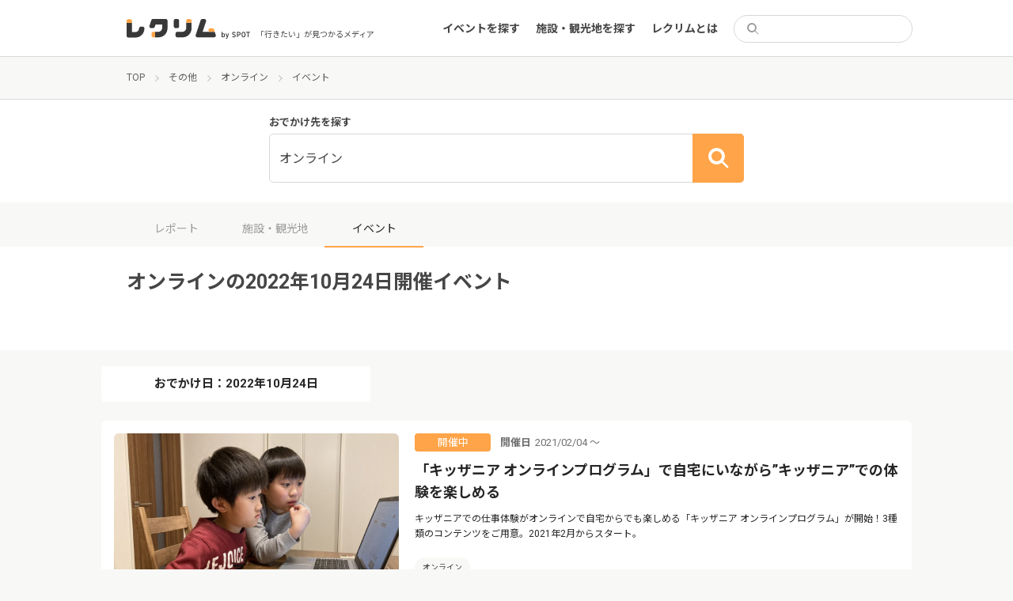

--- FILE ---
content_type: text/html; charset=UTF-8
request_url: https://event.spot-app.jp/event/area/online/20221024/
body_size: 14011
content:
<!DOCTYPE html>
<html lang="ja">

<head>
	<meta charset="utf-8">
	<meta name="viewport" content="width=device-width">
	<title>オンライン | レクリム</title>

		<!-- All in One SEO 4.1.5.3 -->
		<meta name="robots" content="max-image-preview:large" />
		<link rel="canonical" href="https://event.spot-app.jp/event/area/online/20221024/" />
		<meta property="og:locale" content="ja_JP" />
		<meta property="og:site_name" content="レクリム" />
		<meta property="og:type" content="website" />
		<meta property="og:url" content="https://event.spot-app.jp/event/area/online/20221024/" />
		<meta property="og:image" content="https://event.spot-app.jp/wp-content/uploads/2021/06/TOP_OGP.jpg" />
		<meta property="og:image:secure_url" content="https://event.spot-app.jp/wp-content/uploads/2021/06/TOP_OGP.jpg" />
		<meta property="og:image:width" content="500" />
		<meta property="og:image:height" content="500" />
		<meta name="twitter:card" content="summary_large_image" />
		<meta name="twitter:site" content="@recrim_spot" />
		<meta name="twitter:domain" content="event.spot-app.jp" />
		<meta name="twitter:image" content="https://event.spot-app.jp/wp-content/uploads/2021/06/TOP_OGP.jpg" />
		<script type="application/ld+json" class="aioseo-schema">
			{"@context":"https:\/\/schema.org","@graph":[{"@type":"WebSite","@id":"https:\/\/event.spot-app.jp\/#website","url":"https:\/\/event.spot-app.jp\/","name":"\u30ec\u30af\u30ea\u30e0","description":"\u300c\u884c\u304d\u305f\u3044\u300d\u304c\u898b\u3064\u304b\u308b\u30e1\u30c7\u30a3\u30a2","inLanguage":"ja","publisher":{"@id":"https:\/\/event.spot-app.jp\/#organization"}},{"@type":"Organization","@id":"https:\/\/event.spot-app.jp\/#organization","name":"\u30ec\u30af\u30ea\u30e0","url":"https:\/\/event.spot-app.jp\/","sameAs":["https:\/\/twitter.com\/recrim_spot"]},{"@type":"BreadcrumbList","@id":"https:\/\/event.spot-app.jp\/event\/area\/online\/20221024\/#breadcrumblist","itemListElement":[{"@type":"ListItem","@id":"https:\/\/event.spot-app.jp\/#listItem","position":1,"item":{"@type":"WebPage","@id":"https:\/\/event.spot-app.jp\/","name":"\u30db\u30fc\u30e0","description":"\u30a4\u30d9\u30f3\u30c8\u3092\u307e\u3068\u3081\u30fb\u4e00\u89a7\u304b\u3089\u691c\u7d22\u3067\u304d\u308b\u30b5\u30a4\u30c8\u3001\u30ec\u30af\u30ea\u30e0\u3067\u3059\u3002\u6771\u4eac\u3060\u3051\u3067\u306a\u304f\u5168\u56fd\u306e\u65bd\u8a2d\u3092\u7db2\u7f85\uff01\u30b9\u30b1\u30b8\u30e5\u30fc\u30eb\u306b\u5408\u308f\u305b\u3066\u30a4\u30d9\u30f3\u30c8\u3084\u89b3\u5149\u5730\u3092\u898b\u3064\u3051\u308b\u3053\u3068\u304c\u3067\u304d\u307e\u3059\u3002\u3059\u3079\u3066\u4e3b\u50ac\u8005\u304b\u3089\u60c5\u5831\u304c\u767a\u4fe1\u3055\u308c\u3066\u304a\u308a\u3001\u30a4\u30d9\u30f3\u30c8\u3092\u4e3b\u50ac\u3057\u305f\u3044\u65b9\u3082\u60c5\u5831\u767a\u4fe1\u304c\u53ef\u80fd\u3067\u3059\uff01","url":"https:\/\/event.spot-app.jp\/"},"nextItem":"https:\/\/event.spot-app.jp\/report\/area\/other#listItem"},{"@type":"ListItem","@id":"https:\/\/event.spot-app.jp\/report\/area\/other#listItem","position":2,"item":{"@type":"WebPage","@id":"https:\/\/event.spot-app.jp\/report\/area\/other","name":"\u305d\u306e\u4ed6","url":"https:\/\/event.spot-app.jp\/report\/area\/other"},"nextItem":"https:\/\/event.spot-app.jp\/report\/area\/online#listItem","previousItem":"https:\/\/event.spot-app.jp\/#listItem"},{"@type":"ListItem","@id":"https:\/\/event.spot-app.jp\/report\/area\/online#listItem","position":3,"item":{"@type":"WebPage","@id":"https:\/\/event.spot-app.jp\/report\/area\/online","name":"\u30aa\u30f3\u30e9\u30a4\u30f3","url":"https:\/\/event.spot-app.jp\/report\/area\/online"},"previousItem":"https:\/\/event.spot-app.jp\/report\/area\/other#listItem"}]},{"@type":"CollectionPage","@id":"https:\/\/event.spot-app.jp\/event\/area\/online\/20221024\/#collectionpage","url":"https:\/\/event.spot-app.jp\/event\/area\/online\/20221024\/","name":"\u30aa\u30f3\u30e9\u30a4\u30f3 | \u30ec\u30af\u30ea\u30e0","inLanguage":"ja","isPartOf":{"@id":"https:\/\/event.spot-app.jp\/#website"},"breadcrumb":{"@id":"https:\/\/event.spot-app.jp\/event\/area\/online\/20221024\/#breadcrumblist"}}]}
		</script>
		<!-- All in One SEO -->

<link rel='dns-prefetch' href='//event.spot-app.jp' />
<link rel='dns-prefetch' href='//ajax.googleapis.com' />
<link rel='dns-prefetch' href='//cdn.jsdelivr.net' />
<link rel='dns-prefetch' href='//www.googletagmanager.com' />
<link rel='dns-prefetch' href='//fonts.googleapis.com' />
<link rel='dns-prefetch' href='//s.w.org' />
<link rel='dns-prefetch' href='//pagead2.googlesyndication.com' />
<link rel="alternate" type="application/rss+xml" title="レクリム &raquo; イベント フィード" href="https://event.spot-app.jp/event/feed/" />
		<script type="text/javascript">
			window._wpemojiSettings = {"baseUrl":"https:\/\/s.w.org\/images\/core\/emoji\/13.0.0\/72x72\/","ext":".png","svgUrl":"https:\/\/s.w.org\/images\/core\/emoji\/13.0.0\/svg\/","svgExt":".svg","source":{"concatemoji":"https:\/\/event.spot-app.jp\/wp-includes\/js\/wp-emoji-release.min.js?ver=5.5.17"}};
			!function(e,a,t){var n,r,o,i=a.createElement("canvas"),p=i.getContext&&i.getContext("2d");function s(e,t){var a=String.fromCharCode;p.clearRect(0,0,i.width,i.height),p.fillText(a.apply(this,e),0,0);e=i.toDataURL();return p.clearRect(0,0,i.width,i.height),p.fillText(a.apply(this,t),0,0),e===i.toDataURL()}function c(e){var t=a.createElement("script");t.src=e,t.defer=t.type="text/javascript",a.getElementsByTagName("head")[0].appendChild(t)}for(o=Array("flag","emoji"),t.supports={everything:!0,everythingExceptFlag:!0},r=0;r<o.length;r++)t.supports[o[r]]=function(e){if(!p||!p.fillText)return!1;switch(p.textBaseline="top",p.font="600 32px Arial",e){case"flag":return s([127987,65039,8205,9895,65039],[127987,65039,8203,9895,65039])?!1:!s([55356,56826,55356,56819],[55356,56826,8203,55356,56819])&&!s([55356,57332,56128,56423,56128,56418,56128,56421,56128,56430,56128,56423,56128,56447],[55356,57332,8203,56128,56423,8203,56128,56418,8203,56128,56421,8203,56128,56430,8203,56128,56423,8203,56128,56447]);case"emoji":return!s([55357,56424,8205,55356,57212],[55357,56424,8203,55356,57212])}return!1}(o[r]),t.supports.everything=t.supports.everything&&t.supports[o[r]],"flag"!==o[r]&&(t.supports.everythingExceptFlag=t.supports.everythingExceptFlag&&t.supports[o[r]]);t.supports.everythingExceptFlag=t.supports.everythingExceptFlag&&!t.supports.flag,t.DOMReady=!1,t.readyCallback=function(){t.DOMReady=!0},t.supports.everything||(n=function(){t.readyCallback()},a.addEventListener?(a.addEventListener("DOMContentLoaded",n,!1),e.addEventListener("load",n,!1)):(e.attachEvent("onload",n),a.attachEvent("onreadystatechange",function(){"complete"===a.readyState&&t.readyCallback()})),(n=t.source||{}).concatemoji?c(n.concatemoji):n.wpemoji&&n.twemoji&&(c(n.twemoji),c(n.wpemoji)))}(window,document,window._wpemojiSettings);
		</script>
		<style type="text/css">
img.wp-smiley,
img.emoji {
	display: inline !important;
	border: none !important;
	box-shadow: none !important;
	height: 1em !important;
	width: 1em !important;
	margin: 0 .07em !important;
	vertical-align: -0.1em !important;
	background: none !important;
	padding: 0 !important;
}
</style>
	<link rel='stylesheet' id='wp-block-library-css'  href='https://event.spot-app.jp/wp-includes/css/dist/block-library/style.min.css?ver=5.5.17' type='text/css' media='all' />
<link rel='stylesheet' id='pz-linkcard-css'  href='//event.spot-app.jp/wp-content/uploads/pz-linkcard/style.css?ver=5.5.17' type='text/css' media='all' />
<link rel='stylesheet' id='ez-icomoon-css'  href='https://event.spot-app.jp/wp-content/plugins/easy-table-of-contents/vendor/icomoon/style.min.css?ver=2.0.17' type='text/css' media='all' />
<link rel='stylesheet' id='ez-toc-css'  href='https://event.spot-app.jp/wp-content/plugins/easy-table-of-contents/assets/css/screen.min.css?ver=2.0.17' type='text/css' media='all' />
<style id='ez-toc-inline-css' type='text/css'>
div#ez-toc-container p.ez-toc-title {font-size: 100%;}div#ez-toc-container p.ez-toc-title {font-weight: 500;}div#ez-toc-container ul li {font-size: 95%;}div#ez-toc-container {width: 100%;}
</style>
<link rel='stylesheet' id='slick-css'  href='https://cdn.jsdelivr.net/npm/slick-carousel@1.8.1/slick/slick.css?ver=5.5.17' type='text/css' media='all' />
<link rel='stylesheet' id='slick-theme-css'  href='https://cdn.jsdelivr.net/npm/slick-carousel@1.8.1/slick/slick-theme.css?ver=5.5.17' type='text/css' media='all' />
<link rel='stylesheet' id='google-fonts1-css'  href='https://fonts.googleapis.com/css2?family=Noto+Sans+JP%3Awght%40400%3B700&#038;display=swap&#038;ver=5.5.17' type='text/css' media='all' />
<link rel='stylesheet' id='google-fonts2-css'  href='https://fonts.googleapis.com/css2?family=Roboto%3Awght%40400%3B700&#038;display=swap&#038;ver=5.5.17' type='text/css' media='all' />
<link rel='stylesheet' id='theme-css'  href='https://event.spot-app.jp/wp-content/themes/recrim/assets/theme.css?1762758358&#038;ver=5.5.17' type='text/css' media='all' />
<link rel='stylesheet' id='theme-desktop-css'  href='https://event.spot-app.jp/wp-content/themes/recrim/assets/theme-desktop.css?1762758358&#038;ver=5.5.17' type='text/css' media='screen and (min-width: 768px)' />
<script type='text/javascript' id='nrci_methods-js-extra'>
/* <![CDATA[ */
var nrci_opts = {"gesture":"Y","drag":"Y","touch":"Y","admin":"Y"};
/* ]]> */
</script>
<script type='text/javascript' src='https://event.spot-app.jp/wp-content/plugins/no-right-click-images-plugin/no-right-click-images.js' id='nrci_methods-js'></script>

<!-- Google アナリティクス スニペット (Site Kit が追加) -->
<script type='text/javascript' src='https://www.googletagmanager.com/gtag/js?id=UA-167338602-1' id='google_gtagjs-js' async></script>
<script type='text/javascript' id='google_gtagjs-js-after'>
window.dataLayer = window.dataLayer || [];function gtag(){dataLayer.push(arguments);}
gtag('set', 'linker', {"domains":["event.spot-app.jp"]} );
gtag("js", new Date());
gtag("set", "developer_id.dZTNiMT", true);
gtag("config", "UA-167338602-1", {"anonymize_ip":true});
gtag("config", "G-RK949GWL35");
</script>

<!-- (ここまで) Google アナリティクス スニペット (Site Kit が追加) -->
<link rel="https://api.w.org/" href="https://event.spot-app.jp/wp-json/" /><link rel="alternate" type="application/json" href="https://event.spot-app.jp/wp-json/wp/v2/area/114" /><link rel="EditURI" type="application/rsd+xml" title="RSD" href="https://event.spot-app.jp/xmlrpc.php?rsd" />
<link rel="wlwmanifest" type="application/wlwmanifest+xml" href="https://event.spot-app.jp/wp-includes/wlwmanifest.xml" /> 
<meta name="generator" content="WordPress 5.5.17" />
<!-- Favicon Rotator -->
<link rel="shortcut icon" href="https://event.spot-app.jp/wp-content/uploads/2020/10/favicon-32x32-2-16x16.png" />
<link rel="apple-touch-icon-precomposed" href="https://event.spot-app.jp/wp-content/uploads/2020/10/apple-touch-icon-114x114.png" />
<!-- End Favicon Rotator -->
<meta name="generator" content="Site Kit by Google 1.85.0" /><script type="text/javascript" language="javascript">var vc_pid = "886894852";</script>
<script type="text/javascript" src="//aml.valuecommerce.com/vcdal.js" async></script>
<!-- Google AdSense スニペット (Site Kit が追加) -->
<meta name="google-adsense-platform-account" content="ca-host-pub-2644536267352236">
<meta name="google-adsense-platform-domain" content="sitekit.withgoogle.com">
<!-- (ここまで) Google AdSense スニペット (Site Kit が追加) -->

<!-- Google AdSense スニペット (Site Kit が追加) -->
<script  async src="https://pagead2.googlesyndication.com/pagead/js/adsbygoogle.js?client=ca-pub-7283352543195929" crossorigin="anonymous"></script>

<!-- (ここまで) Google AdSense スニペット (Site Kit が追加) -->

<!-- Google タグ マネージャー スニペット (Site Kit が追加) -->
<script>
			( function( w, d, s, l, i ) {
				w[l] = w[l] || [];
				w[l].push( {'gtm.start': new Date().getTime(), event: 'gtm.js'} );
				var f = d.getElementsByTagName( s )[0],
					j = d.createElement( s ), dl = l != 'dataLayer' ? '&l=' + l : '';
				j.async = true;
				j.src = 'https://www.googletagmanager.com/gtm.js?id=' + i + dl;
				f.parentNode.insertBefore( j, f );
			} )( window, document, 'script', 'dataLayer', 'GTM-TJQCR94' );
			
</script>

<!-- (ここまで) Google タグ マネージャー スニペット (Site Kit が追加) -->
		<style type="text/css" id="wp-custom-css">
			/*========全体========*/
body{
	color: #464646;
	-webkit-font-smoothing: antialiased;
}

/* 埋め込み対応; */
iframe{
    width: 100%;
}
iframe[src*="maps"] {
    min-height: 34vh;
}
iframe[src*="youtube"] {
    height: 34vh;
}

figure {
    width: 100% !important;
}

#content{
  flex-basis: 100%;
}

#main{
  word-break: break-all;
}

#main img{
  width: auto;
}


/*======== Image 全体の設定========*/
.image-wrapper img {
	min-height: 100%;
  object-fit: cover;
}

.report-archive-items-event .image-wrapper, .report-archive-items-organizer .image-wrapper, .report-archive-items-event .image-sub-wrapper, .report-archive-items-organizer .image-sub-wrapper{
    padding: 1px 0 66.45%;
}

.image, .images,.image a, .images a , a{
	transition: all 0.4s 0s cubic-bezier(0.27, 0.9, 0.615, 1)
}


/* ========TOP Slider======== */
#top-slider .item a img {
    object-fit: cover;
}
#top-slider .item a:hover  {
		opacity: 0.7;
}


/* ========TOP 上部ウィジェット ======== */
.top_banner{
		margin: 1.2rem 1.6rem 1.6rem;
}
.top_banner a{
		display: block;
		overflow: hidden;
		border-radius: 6px;
}

.top_banner a:hover{
	opacity: 0.7;
}

@media (min-width: 768px){/*PC*/
.top_banner{
	display: flex;
	gap: 18px;
	max-width: 1024px;
	margin: 4rem auto 0;
}
}

/* ========エリア 選択========*/
#top-content .search-form .search-row .search-submit {
    display: none;
}

#top-content .search-form .search-row{
    border: 1px solid #ffa64d;
}

#top-content .search-form .search-row .search-input .text {
    text-align: center;
    padding: 0;
			font-size: 1.4rem;
    font-weight: bold;
}
#top-content .search-form .search-row .search-input .text.placeholder {
			    color: #ffa448;
		}


/* エリア 選択リスト*/
.search-form-areas li+li {
    margin: 12px 0 0;
}

.modal .search-form-areas dl dt{
		flex-basis: 70px;
		width: 70px;
}

.modal .search-form-areas dl a[href*="https"] {
				color: #2d9ce1;
}

.search-form-clear.search-form-area-clear {
    margin: 1.6rem 0 0;
}

@media (max-width: 767px){/*SP*/
		/*#top-content .search-form .search-row{
				background: #ffa64d;
		}
		#top-content .search-form .search-row .search-input .text.placeholder {
			color: #fff;
		}*/
}

@media (min-width: 768px){/*PC*/
	#top-content .search-form {
    padding: 20px 24px !important;
	}
}


/*========TOP Report List========*/

@media (max-width: 767px){/*SP*/
	#top-content .latest-events.reports .event .info .image {
    flex-basis: 138px;
	}
	#top-content .latest-events .info .image-wrapper {
    height: 92px;
	}
	#top-content .latest-events .info h3{
			margin: 0;
			overflow: hidden;
			text-overflow: ellipsis;
			display: -webkit-box;
			-webkit-box-orient: vertical;
			-webkit-line-clamp: 3;
		font-size: 1.3rem;
		line-height: 1.4;
	}
}

/*======== 一覧 共通 ========*/
/*hover アクション解除*/
.report-archive-items-event .image-wrapper:hover, .report-archive-items-organizer .image-wrapper:hover, .report-archive-items-event .image-sub-wrapper:hover, .report-archive-items-organizer .image-sub-wrapper:hover {
    opacity: 1;
}

/*クリックエリア調整*/
.report-archive-items .report-archive-item{
	position: relative;
}

.report-archive-items .report-archive-item:hover .images, .report-archive-items .report-archive-item:hover h2,.report-archive-items .report-archive-item:hover .image{
	opacity: 0.7;
}

.report-archive-items .report-archive-item h2 a:before{
		content: '';
		position: absolute;
		top: 0;
		right: 0;
		bottom: 0;
		left: 0;
}
.report-archive-items .tags, .sidebar-near-items .tags{
		position: relative;
		display: inline-block;
}

.tags ul li a:hover{
		background: #5F5F5F !important;
		color: #fff !important;
}

/*========レポート一覧========*/
.report-archive-items-report .list .inner .report-archive-item .in .image .image-wrapper {
    padding: 1px 0 66%;
	}

@media (max-width: 767px){/*SP*/
	.report-archive-items-report .list .inner .report-archive-item .in .image{
		flex-basis: 138px;
	}
	
	.report-archive-items-report .list .inner .report-archive-item .in h2{
		margin: 0;
		min-height: 4.7em;
		overflow: hidden;
		text-overflow: ellipsis;
		display: -webkit-box;
		-webkit-box-orient: vertical;
		-webkit-line-clamp: 3;
		font-size: 1.3rem;
		line-height: 1.4;
	}
	
	.report-archive-items .tags, .sidebar-near-items .tags{
		padding: 0;
	}
	
}

/*========施設 一覧========*/



/*========記事========*/

#main .wp-caption {
    padding: 0 0 12px;
    box-shadow: 0 0 0 1px #d9d7d8;
}

#main .wp-caption img{
    padding: 12px;
	border-radius: 0.4rem 0.4rem 0 0;
}

#main  img[src*="icon_"] , #main  img[width="100"]{
	margin: 1.6rem 0 0.8rem;
}
#main  img[src*="icon_"] + br , #main  img[width="100"] + br{
	display: none;
}

@media (min-width: 768px){/*PC*/
	#main  img[src*="icon_"]{
	}
}

#main .wp-caption-text {
    text-align: center;
    font-size: 1.2rem;
}

#main h2, #main h3, #main h4, #main h5 {
    margin: 4.8rem 0 2.8rem;
	line-height: 1.4;
}

.content-single.event header .eyecatch {
    height: auto;
    max-height: 25rem;
}

.content-single.event header .eyecatch img {
    object-fit: cover;
}

.content-single.organizer header .eyecatch{
	height: auto;
}

@media (min-width: 768px){/*PC*/
	.content-single.event header .eyecatch {
		max-height: 500px;
	}
	.content-single.organizer header .information {
		margin: -24px 24px 24px;
	}
}

/* 近くのエリア イベント*/
.sidebar-near-items .items .item p {
	overflow: hidden;
	text-overflow: ellipsis;
	display: -webkit-box;
	-webkit-box-orient: vertical;
	-webkit-line-clamp: 3;
}


/*========google 自動広告========*/
.google-auto-placed {
    display: none;
}

/*========バナー関連========*/
.banner{
	max-height: 300px;
	text-align: center;
}

/*========目次スタイル変更========*/
article #ez-toc-container {
    border: none;
    padding: 2rem;
	background: #f8f8f6;
    max-width: 860px;
    margin: 0 auto;
}

article #ez-toc-container p.ez-toc-title {
	  font-size: 100%;
    font-weight: bold;
}

article #ez-toc-container ul li {
    padding: 10px 0 0;
    margin: 10px 0 0;
    box-shadow: 0 -1px #e5e5e5;
}

article #ez-toc-container .ez-toc-link {
  color: #717171;
  text-decoration: none;
}

article #ez-toc-container .ez-toc-link:hover {
  text-decoration: underline;
}

/*========リンクカードスタイル変更========*/
.wp-embedded-content.on .wp-embed-footer{
	display: none
}

@media (min-width: 768px){/*PC*/
	#main .wp-embedded-content{
		width: 100%;
		height: 224px;
		box-shadow: 0 1px 1px rgb(0 0 0 / 5%);
	}
}
/*========キーワード検索========*/
.search .event-ended-tag{
	display: none;
}
.search .attrs h2 + p{
	display: none;
}

/*========Footer ========*/
#footer-widget-container a::after {
    -webkit-transform: translateX(0%);
    position: absolute;
    bottom: -0.6rem;
    left: 0;
    width: 0;
    height: 1px;
    transform: translateX(0%);
    background-color: #d8d8d8;
    content: "";
    transition: 0.2s;
}		</style>
			<meta name="google-site-verification" content="UeqtywiAZ6ts4ReQDNjvQQ6pi0ey5NA2VTuPJF_xaBw" />
</head>

<body class="archive post-type-archive post-type-archive-event archive-report">
	<header id="header">
		<div class="inner">
			<section>
								<div class="logo">
					<a href="https://event.spot-app.jp">
						<img src="https://event.spot-app.jp/wp-content/themes/recrim/images/logo.svg"
							alt="レクリム">
					</a>
				</div>
				
				<p class="catch">「行きたい」が見つかるメディア</p>
			</section>

			<aside>
				<nav id="main-menu-container">
					<ul id="main-menu-sp-head" class="menu only-sp">
						<li>
							<form action="https://event.spot-app.jp">
								<div class="search">
									<input type="search" name="s" value="">
								</div>
							</form>
						</li>
						<li><a href="https://event.spot-app.jp">トップ</a></li>
					</ul>
					<ul id="menu-main" class="menu"><li id="menu-item-116" class="menu-item menu-item-type-custom menu-item-object-custom menu-item-116"><a href="https://event.spot-app.jp/event/">イベントを探す</a></li>
<li id="menu-item-147" class="menu-item menu-item-type-custom menu-item-object-custom menu-item-147"><a href="https://event.spot-app.jp/organizer/">施設・観光地を探す</a></li>
<li id="menu-item-1546" class="menu-item menu-item-type-custom menu-item-object-custom menu-item-1546"><a href="https://event.spot-app.jp/about/">レクリムとは</a></li>
</ul>					<ul id="menu-main-sp" class="menu menu-sp only-sp"><li id="menu-item-1544" class="menu-item menu-item-type-custom menu-item-object-custom menu-item-1544"><a href="https://event.spot-app.jp/zoom_event/">Zoomでのオンラインイベント参加方法</a></li>
</ul>					<ul id="main-menu-pc-head" class="menu only-pc">
						<li>
							<form action="https://event.spot-app.jp">
								<div class="search">
									<input type="search" name="s" value="">
								</div>
							</form>
						</li>
					</ul>
				</nav>
				<div class="toggle only-sp">
					<a href="#">
						<img src="https://event.spot-app.jp/wp-content/themes/recrim/images/toggle-open.svg" alt="open"
							class="open">
						<img src="https://event.spot-app.jp/wp-content/themes/recrim/images/toggle-close.svg" alt="close"
							class="close">
					</a>
				</div>
			</aside>
		</div>
	</header>
	<div class="viewport">

<div id="breadcrumbs"><ul><li><a href="https://event.spot-app.jp"><span>TOP</span></a></li><li><a href="https://event.spot-app.jp/event/area/other"><span>その他</span></a></li><li><a href="https://event.spot-app.jp/event/area/online"><span>オンライン</span></a></li><li><span>イベント</span></li></ul></div>
<div class="search-form">
	<form action="https://event.spot-app.jp/event/area/online" data-url="https://event.spot-app.jp/event">

		<h2>おでかけ先を探す</h2>
		<div class="search-row">
			<div class="search-input search-input-area">
								<div class="text">オンライン</div>
							</div>
			<!--
		<div class="search-input">
			<div class="text placeholder">カテゴリを選択</div>
		</div>
	-->
			<div class="search-submit">
				<button type="submit"></button>
			</div>
		</div>

		<div class="modal-wrap modal-wrap-area">
			<div class="modal modal-search-form">
				<a href="javascript: void(0);" class="close">
					<img src="https://event.spot-app.jp/wp-content/themes/recrim/images/area-close.svg" alt="close">
				</a>
				<h2>エリアを選択</h2>
				<div class="search-form-main-areas">
					<ul>
												<li><a href="https://event.spot-app.jp/event/area/tokyo/20221024" class="tokyo"><span>東京</span></a></li>
						<li><a href="https://event.spot-app.jp/event/area/kanagawa/20221024" class="kanagawa"><span>神奈川</span></a></li>
						<li><a href="https://event.spot-app.jp/event/area/chiba/20221024" class="chiba"><span>千葉</span></a></li>
					</ul>
				</div>
								<div class="search-form-areas">
					<ul>
												<li>
							<dl>
								<dt>
									<a href="https://event.spot-app.jp/event/area/hokkaido/20221024">北海道</a>								</dt>
								<dd>
																	</dd>
							</dl>
						</li>
												<li>
							<dl>
								<dt>
									<a href="https://event.spot-app.jp/event/area/tohoku/20221024">東北</a>								</dt>
								<dd>
									<a href="https://event.spot-app.jp/event/area/aomori/20221024">青森県</a><a href="https://event.spot-app.jp/event/area/iwate/20221024">岩手県</a><a href="https://event.spot-app.jp/event/area/miyagi/20221024">宮城県</a><a href="https://event.spot-app.jp/event/area/akita/20221024">秋田県</a><a href="https://event.spot-app.jp/event/area/yamagata/20221024">山形県</a><a href="https://event.spot-app.jp/event/area/hukushima/20221024">福島県</a>								</dd>
							</dl>
						</li>
												<li>
							<dl>
								<dt>
									<a href="https://event.spot-app.jp/event/area/kanto/20221024">関東</a>								</dt>
								<dd>
									<a href="https://event.spot-app.jp/event/area/ibaraki/20221024">茨城県</a><a href="https://event.spot-app.jp/event/area/tochigi/20221024">栃木県</a><a href="https://event.spot-app.jp/event/area/gunma/20221024">群馬県</a><a href="https://event.spot-app.jp/event/area/saitama/20221024">埼玉県</a><a href="https://event.spot-app.jp/event/area/chiba/20221024">千葉県</a><a href="https://event.spot-app.jp/event/area/tokyo/20221024">東京都</a><a href="https://event.spot-app.jp/event/area/kanagawa/20221024">神奈川県</a>								</dd>
							</dl>
						</li>
												<li>
							<dl>
								<dt>
									<a href="https://event.spot-app.jp/event/area/chubu/20221024">中部</a>								</dt>
								<dd>
									<a href="https://event.spot-app.jp/event/area/nigata/20221024">新潟県</a><a href="https://event.spot-app.jp/event/area/toyama/20221024">富山県</a><a href="https://event.spot-app.jp/event/area/ishikawa/20221024">石川県</a><a href="https://event.spot-app.jp/event/area/hukui/20221024">福井県</a><a href="https://event.spot-app.jp/event/area/yamanashi/20221024">山梨県</a><a href="https://event.spot-app.jp/event/area/nagano/20221024">長野県</a><a href="https://event.spot-app.jp/event/area/gifu/20221024">岐阜県</a><a href="https://event.spot-app.jp/event/area/shizuoka/20221024">静岡県</a><a href="https://event.spot-app.jp/event/area/aichi/20221024">愛知県</a>								</dd>
							</dl>
						</li>
												<li>
							<dl>
								<dt>
									<a href="https://event.spot-app.jp/event/area/kinki/20221024">近畿</a>								</dt>
								<dd>
									<a href="https://event.spot-app.jp/event/area/mie/20221024">三重県</a><a href="https://event.spot-app.jp/event/area/shiga/20221024">滋賀県</a><a href="https://event.spot-app.jp/event/area/kyoto/20221024">京都府</a><a href="https://event.spot-app.jp/event/area/osaka/20221024">大阪府</a><a href="https://event.spot-app.jp/event/area/hyogo/20221024">兵庫県</a><a href="https://event.spot-app.jp/event/area/nara/20221024">奈良県</a><a href="https://event.spot-app.jp/event/area/wakayama/20221024">和歌山県</a>								</dd>
							</dl>
						</li>
												<li>
							<dl>
								<dt>
									<a href="https://event.spot-app.jp/event/area/chugoku/20221024">中国</a>								</dt>
								<dd>
									<a href="https://event.spot-app.jp/event/area/tottori/20221024">鳥取県</a><a href="https://event.spot-app.jp/event/area/shimane/20221024">島根県</a><a href="https://event.spot-app.jp/event/area/okayama/20221024">岡山県</a><a href="https://event.spot-app.jp/event/area/yamaguchi/20221024">山口県</a><a href="https://event.spot-app.jp/event/area/hiroshima/20221024">広島県</a>								</dd>
							</dl>
						</li>
												<li>
							<dl>
								<dt>
									<a href="https://event.spot-app.jp/event/area/shikoku/20221024">四国</a>								</dt>
								<dd>
									<a href="https://event.spot-app.jp/event/area/tokushima/20221024">徳島県</a><a href="https://event.spot-app.jp/event/area/kagawa/20221024">香川県</a><a href="https://event.spot-app.jp/event/area/ehime/20221024">愛媛県</a><a href="https://event.spot-app.jp/event/area/kouchi/20221024">高知県</a>								</dd>
							</dl>
						</li>
												<li>
							<dl>
								<dt>
									<a href="https://event.spot-app.jp/event/area/kyusyu/20221024">九州</a>								</dt>
								<dd>
									<a href="https://event.spot-app.jp/event/area/hukuoka/20221024">福岡県</a><a href="https://event.spot-app.jp/event/area/saga/20221024">佐賀県</a><a href="https://event.spot-app.jp/event/area/nagasaki/20221024">長崎県</a><a href="https://event.spot-app.jp/event/area/kumamoto/20221024">熊本県</a><a href="https://event.spot-app.jp/event/area/oita/20221024">大分県</a><a href="https://event.spot-app.jp/event/area/miyazaki/20221024">宮崎県</a><a href="https://event.spot-app.jp/event/area/kagoshima/20221024">鹿児島県</a>								</dd>
							</dl>
						</li>
												<li>
							<dl>
								<dt>
									<a href="https://event.spot-app.jp/event/area/okinawa/20221024">沖縄県</a>								</dt>
								<dd>
																	</dd>
							</dl>
						</li>
												<li>
							<dl>
								<dt>
									<a href="https://event.spot-app.jp/event/area/other/20221024">その他</a>								</dt>
								<dd>
									<a href="https://event.spot-app.jp/event/area/online/20221024">オンライン</a>								</dd>
							</dl>
						</li>
											</ul>
				</div>
				<div class="search-form-clear search-form-area-clear">
					<a href="
					https://event.spot-app.jp/event				">すべてのエリア</a>
				</div>
			</div>
			<div class="modal-backframe"></div>
		</div>

	</form>
</div>
<div class="archive-report-head-tabs">
	<ul>
		<li><a href="https://event.spot-app.jp/report/area/online">レポート</a></li><li><a href="https://event.spot-app.jp/organizer/area/online">施設・観光地</a></li><li><span>イベント</span></li>	</ul>
</div>

<div class="archive-report-head">
	<div class="inner">
		<h1>オンラインの2022年10月24日開催イベント</h1>
		<div class="text">
			&nbsp;		</div>
	</div>
</div>

<div id="wrapper">

	<section id="content">
		
		
<div class="search-calendar search-calendar-event-date">
	<a href="javascript: void(0);" class="search-btn">
		おでかけ日：2022年10月24日	</a>

	<!-- <div class="modal-wrap modal-wrap-calendar ready visible"><div class="modal modal-calendar"> -->
	<div class="modal-wrap modal-wrap-calendar">
		<div class="modal modal-calendar">
			<a href="javascript: void(0);" class="close">&times;</a>
			<h2>おでかけ日を選択</h2>

			<div class="shortcut-date-nav">
				<ul>
					<li><a href="https://event.spot-app.jp/event/area/online/20251110" class="today">今日</a></li>
					<li><a href="https://event.spot-app.jp/event/area/online/20251111" class="yesterday">明日</a></li>
					<li><a href="https://event.spot-app.jp/event/area/online/20251115" class="saturday">今週土曜</a></li>
					<li><a href="https://event.spot-app.jp/event/area/online/20251116" class="sunday">今週日曜</a></li>
				</ul>
			</div>

			<div class="calendars">
								<div class="calendar">
					<h3>2025年11月</h3>
					<table>
						<thead>
							<tr>
								<th>月</th>
								<th>火</th>
								<th>水</th>
								<th>木</th>
								<th>金</th>
								<th>土</th>
								<th>日</th>
							</tr>
						</thead>
						<tbody>
							<tr><td><span >&nbsp;</span></td><td><span >&nbsp;</span></td><td><span >&nbsp;</span></td><td><span >&nbsp;</span></td><td><span >&nbsp;</span></td><td><span class="saturday disabled">1</span></td><td><span class="sunday disabled">2</span></td></tr><tr><td><span class="disabled">3</span></td><td><span class="disabled">4</span></td><td><span class="disabled">5</span></td><td><span class="disabled">6</span></td><td><span class="disabled">7</span></td><td><span class="saturday disabled">8</span></td><td><span class="sunday disabled">9</span></td></tr><tr><td><a href="https://event.spot-app.jp/event/area/online/20251110">10</a></td><td><a href="https://event.spot-app.jp/event/area/online/20251111">11</a></td><td><a href="https://event.spot-app.jp/event/area/online/20251112">12</a></td><td><a href="https://event.spot-app.jp/event/area/online/20251113">13</a></td><td><a href="https://event.spot-app.jp/event/area/online/20251114">14</a></td><td><a href="https://event.spot-app.jp/event/area/online/20251115"class="saturday">15</a></td><td><a href="https://event.spot-app.jp/event/area/online/20251116"class="sunday">16</a></td></tr><tr><td><a href="https://event.spot-app.jp/event/area/online/20251117">17</a></td><td><a href="https://event.spot-app.jp/event/area/online/20251118">18</a></td><td><a href="https://event.spot-app.jp/event/area/online/20251119">19</a></td><td><a href="https://event.spot-app.jp/event/area/online/20251120">20</a></td><td><a href="https://event.spot-app.jp/event/area/online/20251121">21</a></td><td><a href="https://event.spot-app.jp/event/area/online/20251122"class="saturday">22</a></td><td><a href="https://event.spot-app.jp/event/area/online/20251123"class="sunday">23</a></td></tr><tr><td><a href="https://event.spot-app.jp/event/area/online/20251124">24</a></td><td><a href="https://event.spot-app.jp/event/area/online/20251125">25</a></td><td><a href="https://event.spot-app.jp/event/area/online/20251126">26</a></td><td><a href="https://event.spot-app.jp/event/area/online/20251127">27</a></td><td><a href="https://event.spot-app.jp/event/area/online/20251128">28</a></td><td><a href="https://event.spot-app.jp/event/area/online/20251129"class="saturday">29</a></td><td><a href="https://event.spot-app.jp/event/area/online/20251130"class="sunday">30</a></td></tr>						</tbody>
					</table>
				</div>
								<div class="calendar">
					<h3>2025年12月</h3>
					<table>
						<thead>
							<tr>
								<th>月</th>
								<th>火</th>
								<th>水</th>
								<th>木</th>
								<th>金</th>
								<th>土</th>
								<th>日</th>
							</tr>
						</thead>
						<tbody>
							<tr><td><a href="https://event.spot-app.jp/event/area/online/20251201">1</a></td><td><a href="https://event.spot-app.jp/event/area/online/20251202">2</a></td><td><a href="https://event.spot-app.jp/event/area/online/20251203">3</a></td><td><a href="https://event.spot-app.jp/event/area/online/20251204">4</a></td><td><a href="https://event.spot-app.jp/event/area/online/20251205">5</a></td><td><a href="https://event.spot-app.jp/event/area/online/20251206"class="saturday">6</a></td><td><a href="https://event.spot-app.jp/event/area/online/20251207"class="sunday">7</a></td></tr><tr><td><a href="https://event.spot-app.jp/event/area/online/20251208">8</a></td><td><a href="https://event.spot-app.jp/event/area/online/20251209">9</a></td><td><a href="https://event.spot-app.jp/event/area/online/20251210">10</a></td><td><a href="https://event.spot-app.jp/event/area/online/20251211">11</a></td><td><a href="https://event.spot-app.jp/event/area/online/20251212">12</a></td><td><a href="https://event.spot-app.jp/event/area/online/20251213"class="saturday">13</a></td><td><a href="https://event.spot-app.jp/event/area/online/20251214"class="sunday">14</a></td></tr><tr><td><a href="https://event.spot-app.jp/event/area/online/20251215">15</a></td><td><a href="https://event.spot-app.jp/event/area/online/20251216">16</a></td><td><a href="https://event.spot-app.jp/event/area/online/20251217">17</a></td><td><a href="https://event.spot-app.jp/event/area/online/20251218">18</a></td><td><a href="https://event.spot-app.jp/event/area/online/20251219">19</a></td><td><a href="https://event.spot-app.jp/event/area/online/20251220"class="saturday">20</a></td><td><a href="https://event.spot-app.jp/event/area/online/20251221"class="sunday">21</a></td></tr><tr><td><a href="https://event.spot-app.jp/event/area/online/20251222">22</a></td><td><a href="https://event.spot-app.jp/event/area/online/20251223">23</a></td><td><a href="https://event.spot-app.jp/event/area/online/20251224">24</a></td><td><a href="https://event.spot-app.jp/event/area/online/20251225">25</a></td><td><a href="https://event.spot-app.jp/event/area/online/20251226">26</a></td><td><a href="https://event.spot-app.jp/event/area/online/20251227"class="saturday">27</a></td><td><a href="https://event.spot-app.jp/event/area/online/20251228"class="sunday">28</a></td></tr><tr><td><a href="https://event.spot-app.jp/event/area/online/20251229">29</a></td><td><a href="https://event.spot-app.jp/event/area/online/20251230">30</a></td><td><a href="https://event.spot-app.jp/event/area/online/20251231">31</a></td></tr>						</tbody>
					</table>
				</div>
							</div>
			<div class="search-form-clear search-form-date-clear">
				<a href="https://event.spot-app.jp/event/area/online/">日付をクリア</a>
			</div>
		</div>
	</div>
</div>
<div class="content-report-archive">
		<div class="report-archive-items report-archive-items-event">
		
		<article class="report-archive-item">
			<div class="image">
				<div class="image-wrapper">
					<a href="https://event.spot-app.jp/event/20210204_kidzania/"
						>
						<img width="1184" height="888" src="https://event.spot-app.jp/wp-content/uploads/2021/03/こどもの体験の様子②-1184x888.jpg" class="attachment-large size-large wp-post-image" alt="" loading="lazy" srcset="https://event.spot-app.jp/wp-content/uploads/2021/03/こどもの体験の様子②-1184x888.jpg 1184w, https://event.spot-app.jp/wp-content/uploads/2021/03/こどもの体験の様子②-640x480.jpg 640w, https://event.spot-app.jp/wp-content/uploads/2021/03/こどもの体験の様子②-768x576.jpg 768w, https://event.spot-app.jp/wp-content/uploads/2021/03/こどもの体験の様子②.jpg 1478w" sizes="(max-width: 1184px) 100vw, 1184px" /></a>
									</div>
			</div>
			<div class="attrs">
				<div class="info">
					<div class="tag"><span class="event-status-tag event-status-tag-open">開催中</span></div>
										<dl class="dt">
						<dt>開催日</dt>
						<dd>2021/02/04 ～ </dd>
					</dl>
									</div>

				<h2><a href="https://event.spot-app.jp/event/20210204_kidzania/"
						>
						「キッザニア オンラインプログラム」で自宅にいながら”キッザニア”での体験を楽しめる</a>
				</h2>
				<p>キッザニアでの仕事体験がオンラインで自宅からでも楽しめる「キッザニア オンラインプログラム」が開始！3種類のコンテンツをご用意。2021年2月からスタート。</p>

				
				<div class="tags"><ul><li><a href="https://event.spot-app.jp/report/area/online">オンライン</a></li></ul></div>			</div>
		</article>

		
		<article class="report-archive-item">
			<div class="image">
				<div class="image-wrapper">
					<a href="https://event.spot-app.jp/event/20230206_aqua-park/"
						>
						<img width="1184" height="789" src="https://event.spot-app.jp/wp-content/uploads/2023/01/main-14-1184x789.jpg" class="attachment-large size-large wp-post-image" alt="" loading="lazy" srcset="https://event.spot-app.jp/wp-content/uploads/2023/01/main-14-1184x789.jpg 1184w, https://event.spot-app.jp/wp-content/uploads/2023/01/main-14-640x427.jpg 640w, https://event.spot-app.jp/wp-content/uploads/2023/01/main-14-768x512.jpg 768w, https://event.spot-app.jp/wp-content/uploads/2023/01/main-14-1536x1024.jpg 1536w, https://event.spot-app.jp/wp-content/uploads/2023/01/main-14.jpg 1878w" sizes="(max-width: 1184px) 100vw, 1184px" /></a>
									</div>
			</div>
			<div class="attrs">
				<div class="info">
					<div class="tag"><span class="event-status-tag event-status-tag-ended">イベント終了</span></div>
										<dl class="dt">
						<dt>開催日</dt>
						<dd>2023/02/06 ～ 2023/02/14</dd>
					</dl>
									</div>

				<h2><a href="https://event.spot-app.jp/event/20230206_aqua-park/"
						>
						マクセル アクアパーク品川『アクアバレンタインウィーク』生きものの“愛”の世界をお届け！</a>
				</h2>
				<p>マクセル アクアパーク品川にて、2023年2月6日（月）〜14日（火）の9日間、『アクアバレンタインウィーク』を開催。バレンタインならではのアイテムやストーリーを用いて生きものの魅力を届けます。</p>

				
				<div class="tags"><ul><li><a href="https://event.spot-app.jp/report/area/online">オンライン</a></li><li><a href="https://event.spot-app.jp/report/area/kanto">関東</a></li><li><a href="https://event.spot-app.jp/report/area/tokyo">東京都</a></li><li><a href="https://event.spot-app.jp/report/area/other">その他</a></li></ul></div>			</div>
		</article>

		
		<article class="report-archive-item">
			<div class="image">
				<div class="image-wrapper">
					<a href="https://event.spot-app.jp/event/20230210_hikarie/"
						>
						<img width="1184" height="837" src="https://event.spot-app.jp/wp-content/uploads/2023/01/地チーズ博2023KV-1184x837.jpg" class="attachment-large size-large wp-post-image" alt="" loading="lazy" srcset="https://event.spot-app.jp/wp-content/uploads/2023/01/地チーズ博2023KV-1184x837.jpg 1184w, https://event.spot-app.jp/wp-content/uploads/2023/01/地チーズ博2023KV-640x452.jpg 640w, https://event.spot-app.jp/wp-content/uploads/2023/01/地チーズ博2023KV-768x543.jpg 768w, https://event.spot-app.jp/wp-content/uploads/2023/01/地チーズ博2023KV.jpg 1191w" sizes="(max-width: 1184px) 100vw, 1184px" /></a>
									</div>
			</div>
			<div class="attrs">
				<div class="info">
					<div class="tag"><span class="event-status-tag event-status-tag-ended">イベント終了</span></div>
										<dl class="dt">
						<dt>開催日</dt>
						<dd>2023/02/10 ～ 2023/02/13</dd>
					</dl>
									</div>

				<h2><a href="https://event.spot-app.jp/event/20230210_hikarie/"
						>
						渋谷ヒカリエで『北海道地チーズ博 2023』開催！全46社・約300種の地チーズが大集合！</a>
				</h2>
				<p>渋谷ヒカリエにて、2023年2月10日（金）〜2月13日（月）の期間、“北海道地チーズ”の魅力と楽しみ方を発信するイベント『北海道地チーズ博 2023』が開催。また「MILKLAND HOKKAIDO → TOKYO」では、2023年2月2日（木）〜2月28日（火）の期間、『北海道プチーズ博 2023』が開催されます。</p>

				
				<div class="tags"><ul><li><a href="https://event.spot-app.jp/report/area/online">オンライン</a></li><li><a href="https://event.spot-app.jp/report/area/kanto">関東</a></li><li><a href="https://event.spot-app.jp/report/area/tokyo">東京都</a></li><li><a href="https://event.spot-app.jp/report/area/other">その他</a></li></ul></div>			</div>
		</article>

		
		<article class="report-archive-item">
			<div class="image">
				<div class="image-wrapper">
					<a href="https://event.spot-app.jp/event/20230121_otsuka-museum-of-art/"
						>
						<img width="987" height="589" src="https://event.spot-app.jp/wp-content/uploads/2022/12/名画1グランプリ.jpg" class="attachment-large size-large wp-post-image" alt="" loading="lazy" srcset="https://event.spot-app.jp/wp-content/uploads/2022/12/名画1グランプリ.jpg 987w, https://event.spot-app.jp/wp-content/uploads/2022/12/名画1グランプリ-640x382.jpg 640w, https://event.spot-app.jp/wp-content/uploads/2022/12/名画1グランプリ-768x458.jpg 768w" sizes="(max-width: 987px) 100vw, 987px" /></a>
									</div>
			</div>
			<div class="attrs">
				<div class="info">
					<div class="tag"><span class="event-status-tag event-status-tag-ended">イベント終了</span></div>
										<dl class="dt">
						<dt>開催日</dt>
						<dd>2023/01/21 ～ 2023/05/07</dd>
					</dl>
									</div>

				<h2><a href="https://event.spot-app.jp/event/20230121_otsuka-museum-of-art/"
						>
						美術アニメとの連動企画「名画-1 グランプリ in 大塚国際美術館」開催！</a>
				</h2>
				<p>大塚国際美術館（徳島県鳴門市 ）にて、2023年1月21日（土）〜5月7日（日）の期間、人気No.1の名画を決めるイベント「名画-1 グランプリ in 大塚国際美術館」を開催！館内のほか、WEBサイト・SNSからも投票できます。</p>

				
				<div class="tags"><ul><li><a href="https://event.spot-app.jp/report/area/online">オンライン</a></li><li><a href="https://event.spot-app.jp/report/area/tokushima">徳島県</a></li><li><a href="https://event.spot-app.jp/report/area/shikoku">四国</a></li><li><a href="https://event.spot-app.jp/report/area/other">その他</a></li></ul></div>			</div>
		</article>

		
		<article class="report-archive-item">
			<div class="image">
				<div class="image-wrapper">
					<a href="https://event.spot-app.jp/event/20221216_namjatown/"
						>
						<img width="1184" height="666" src="https://event.spot-app.jp/wp-content/uploads/2022/12/main-10-1184x666.jpg" class="attachment-large size-large wp-post-image" alt="" loading="lazy" srcset="https://event.spot-app.jp/wp-content/uploads/2022/12/main-10-1184x666.jpg 1184w, https://event.spot-app.jp/wp-content/uploads/2022/12/main-10-640x360.jpg 640w, https://event.spot-app.jp/wp-content/uploads/2022/12/main-10-768x432.jpg 768w, https://event.spot-app.jp/wp-content/uploads/2022/12/main-10-1536x864.jpg 1536w, https://event.spot-app.jp/wp-content/uploads/2022/12/main-10-2048x1152.jpg 2048w" sizes="(max-width: 1184px) 100vw, 1184px" /></a>
									</div>
			</div>
			<div class="attrs">
				<div class="info">
					<div class="tag"><span class="event-status-tag event-status-tag-ended">イベント終了</span></div>
										<dl class="dt">
						<dt>開催日</dt>
						<dd>2022/12/16 ～ 2023/01/29</dd>
					</dl>
									</div>

				<h2><a href="https://event.spot-app.jp/event/20221216_namjatown/"
						>
						ナンジャタウンで初コラボイベント「チェンソーマン in NAMJATOWN」限定オリジナルグッズ販売など</a>
				</h2>
				<p>屋内型テーマパーク「NAMJATOWN（ナンジャタウン）」にて、2022年12月16日（金）〜2023年1月29日（日）の期間、TVアニメ『チェンソーマン』との初のコラボレーションイベント「チェンソーマン in NAMJATOWN」開催。</p>

				
				<div class="tags"><ul><li><a href="https://event.spot-app.jp/report/area/online">オンライン</a></li><li><a href="https://event.spot-app.jp/report/area/kanto">関東</a></li><li><a href="https://event.spot-app.jp/report/area/tokyo">東京都</a></li><li><a href="https://event.spot-app.jp/report/area/other">その他</a></li></ul></div>			</div>
		</article>

		
		<article class="report-archive-item">
			<div class="image">
				<div class="image-wrapper">
					<a href="https://event.spot-app.jp/event/20221117_southerntower/"
						>
						<img width="1184" height="666" src="https://event.spot-app.jp/wp-content/uploads/2022/11/main-11-1184x666.jpg" class="attachment-large size-large wp-post-image" alt="" loading="lazy" srcset="https://event.spot-app.jp/wp-content/uploads/2022/11/main-11-1184x666.jpg 1184w, https://event.spot-app.jp/wp-content/uploads/2022/11/main-11-640x360.jpg 640w, https://event.spot-app.jp/wp-content/uploads/2022/11/main-11-768x432.jpg 768w, https://event.spot-app.jp/wp-content/uploads/2022/11/main-11-1536x864.jpg 1536w, https://event.spot-app.jp/wp-content/uploads/2022/11/main-11.jpg 1920w" sizes="(max-width: 1184px) 100vw, 1184px" /></a>
									</div>
			</div>
			<div class="attrs">
				<div class="info">
					<div class="tag"><span class="event-status-tag event-status-tag-ended">イベント終了</span></div>
										<dl class="dt">
						<dt>開催日</dt>
						<dd>2022/11/17 ～ 2022/12/16</dd>
					</dl>
									</div>

				<h2><a href="https://event.spot-app.jp/event/20221117_southerntower/"
						>
						XR特化の国際映画祭・第3回「Beyond the Frame Festival」開催！オンライン配信も</a>
				</h2>
				<p>2022年11月17日（木）〜12月16日（金）の期間、XRに特化した国内最大級の国際映画祭「Beyond the Frame Festival」が開催されます。会場は「小田急ホテルセンチュリーサザンタワー」、「NEUU（ニュー）」。作品の一部はオンライン配信も。</p>

				
				<div class="tags"><ul><li><a href="https://event.spot-app.jp/report/area/online">オンライン</a></li><li><a href="https://event.spot-app.jp/report/area/kanto">関東</a></li><li><a href="https://event.spot-app.jp/report/area/tokyo">東京都</a></li><li><a href="https://event.spot-app.jp/report/area/other">その他</a></li></ul></div>			</div>
		</article>

		
		<article class="report-archive-item">
			<div class="image">
				<div class="image-wrapper">
					<a href="https://event.spot-app.jp/event/20221001_hanayashiki/"
						>
						<img width="1184" height="666" src="https://event.spot-app.jp/wp-content/uploads/2022/10/main-1184x666.jpg" class="attachment-large size-large wp-post-image" alt="" loading="lazy" srcset="https://event.spot-app.jp/wp-content/uploads/2022/10/main-1184x666.jpg 1184w, https://event.spot-app.jp/wp-content/uploads/2022/10/main-640x360.jpg 640w, https://event.spot-app.jp/wp-content/uploads/2022/10/main-768x432.jpg 768w, https://event.spot-app.jp/wp-content/uploads/2022/10/main.jpg 1280w" sizes="(max-width: 1184px) 100vw, 1184px" /></a>
									</div>
			</div>
			<div class="attrs">
				<div class="info">
					<div class="tag"><span class="event-status-tag event-status-tag-ended">イベント終了</span></div>
										<dl class="dt">
						<dt>開催日</dt>
						<dd>2022/10/01 ～ 2022/11/06</dd>
					</dl>
									</div>

				<h2><a href="https://event.spot-app.jp/event/20221001_hanayashiki/"
						>
						【サンリオキャラクターズ×浅草花やしき】ハロウィンのコラボイベントで描き下ろしキャラクター登場！</a>
				</h2>
				<p>浅草花やしきで、2022年10月1日（土）～11月6日（日）の期間、コラボイベント「サンリオキャラクターズ ナムコdeハロウィン2022～KAWAIIけもの夜行～ in浅草花やしき」開催。</p>

				
				<div class="tags"><ul><li><a href="https://event.spot-app.jp/report/area/online">オンライン</a></li><li><a href="https://event.spot-app.jp/report/area/kanto">関東</a></li><li><a href="https://event.spot-app.jp/report/area/tokyo">東京都</a></li></ul></div>			</div>
		</article>

		
		<article class="report-archive-item">
			<div class="image">
				<div class="image-wrapper">
					<a href="https://event.spot-app.jp/event/20220715_puroland/"
						>
						<img width="1184" height="837" src="https://event.spot-app.jp/wp-content/uploads/2022/06/main-17-1184x837.jpg" class="attachment-large size-large wp-post-image" alt="" loading="lazy" srcset="https://event.spot-app.jp/wp-content/uploads/2022/06/main-17-1184x837.jpg 1184w, https://event.spot-app.jp/wp-content/uploads/2022/06/main-17-640x452.jpg 640w, https://event.spot-app.jp/wp-content/uploads/2022/06/main-17-768x543.jpg 768w, https://event.spot-app.jp/wp-content/uploads/2022/06/main-17-1536x1086.jpg 1536w, https://event.spot-app.jp/wp-content/uploads/2022/06/main-17.jpg 1600w" sizes="(max-width: 1184px) 100vw, 1184px" /></a>
									</div>
			</div>
			<div class="attrs">
				<div class="info">
					<div class="tag"><span class="event-status-tag event-status-tag-ended">イベント終了</span></div>
										<dl class="dt">
						<dt>開催期間</dt>
						<dd>2022年7月15日（金）～終了日未定</dd>
					</dl>
									</div>

				<h2><a href="https://event.spot-app.jp/event/20220715_puroland/"
						>
						ピューロランド初！リアルとバーチャルの世界が融合した体験型ショー「Nakayoku Connect」上演</a>
				</h2>
				<p>サンリオピューロランドにて、2022年7月15日（金）からリアルとバーチャルの世界が融合した体験型ショー「Nakayoku Connect」の上演決定。約3年ぶりの新作レギュラーショーです。</p>

				
				<div class="tags"><ul><li><a href="https://event.spot-app.jp/report/area/online">オンライン</a></li><li><a href="https://event.spot-app.jp/report/area/kanto">関東</a></li><li><a href="https://event.spot-app.jp/report/area/tokyo">東京都</a></li><li><a href="https://event.spot-app.jp/report/area/other">その他</a></li></ul></div>			</div>
		</article>

		
			</div>
	</div>

			</section>
</div>




<footer id="footer">
	<div class="inner">

				<div id="footer-widget-container">
			<section id="nav_menu-2" class="widget widget_nav_menu"><h3>レクリムについて</h3><div class="menu-footer1-container"><ul id="menu-footer1" class="menu"><li id="menu-item-1561" class="menu-item menu-item-type-post_type menu-item-object-page menu-item-1561"><a href="https://event.spot-app.jp/about/">レクリムについて</a></li>
<li id="menu-item-131" class="menu-item menu-item-type-custom menu-item-object-custom menu-item-131"><a href="https://event.spot-app.jp/contact/">お問い合わせ</a></li>
<li id="menu-item-117" class="menu-item menu-item-type-custom menu-item-object-custom menu-item-117"><a href="https://www.adways.net/">運営会社</a></li>
</ul></div></section><section id="nav_menu-3" class="widget widget_nav_menu"><h3>事業者様向け</h3><div class="menu-footer2-container"><ul id="menu-footer2" class="menu"><li id="menu-item-1867" class="menu-item menu-item-type-custom menu-item-object-custom menu-item-1867"><a href="https://event.spot-app.jp/about/">イベントの掲載依頼</a></li>
</ul></div></section><section id="nav_menu-4" class="widget widget_nav_menu"><h3>関連メディア</h3><div class="menu-footer3-container"><ul id="menu-footer3" class="menu"><li id="menu-item-28292" class="menu-item menu-item-type-custom menu-item-object-custom menu-item-28292"><a href="https://travel.spot-app.jp/">SPOT</a></li>
<li id="menu-item-28293" class="menu-item menu-item-type-custom menu-item-object-custom menu-item-28293"><a href="https://travel.spot-app.jp/gotouchi-sauna/?utm_source=event.spot&#038;utm_medium=referral&#038;utm_campaign=footlink">ご当地サウナ委員会</a></li>
</ul></div></section><section id="nav_menu-5" class="widget widget_nav_menu"><h3>リンク</h3><div class="menu-footer4-container"><ul id="menu-footer4" class="menu"><li id="menu-item-28294" class="menu-item menu-item-type-custom menu-item-object-custom menu-item-28294"><a href="https://twitter.com/recrim_event">Twitter</a></li>
<li id="menu-item-28295" class="menu-item menu-item-type-custom menu-item-object-custom menu-item-28295"><a href="https://www.instagram.com/odekake.spot/">Instagram</a></li>
</ul></div></section><section id="custom_html-19" class="widget_text widget widget_custom_html"><div class="textwidget custom-html-widget"><!-- valuecommerceタグ-->
<script type="text/javascript" language="javascript">
    var vc_pid = "887359709";
</script><script type="text/javascript" src="//aml.valuecommerce.com/vcdal.js" async></script></div></section>		</div>
		
		<div class="sign">
			<h2 class="logo">
				<a href="https://event.spot-app.jp">
					<img src="https://event.spot-app.jp/wp-content/themes/recrim/images/footer-logo.svg"
						alt="レクリム">
				</a>
			</h2>
			<p>Copyright &copy; 2020 レクリム.</p>
		</div>
	</div>
</footer>
</div><!-- /.viewport -->
		<!-- Google タグ マネージャー (noscript) スニペット (Site Kit が追加) -->
		<noscript>
			<iframe src="https://www.googletagmanager.com/ns.html?id=GTM-TJQCR94" height="0" width="0" style="display:none;visibility:hidden"></iframe>
		</noscript>
		<!-- (ここまで) Google タグ マネージャー (noscript) スニペット (Site Kit が追加) -->
		<script type='text/javascript' src='https://ajax.googleapis.com/ajax/libs/jquery/3.4.1/jquery.min.js?ver=3.4.1' id='jquery-js'></script>
<script type='text/javascript' src='https://event.spot-app.jp/wp-content/themes/recrim/assets/common.js?ver=5.5.17' id='theme-js'></script>
<script type='text/javascript' src='https://event.spot-app.jp/wp-content/themes/recrim/assets/search.js?ver=5.5.17' id='search-js'></script>
<script type='text/javascript' src='https://cdn.jsdelivr.net/npm/slick-carousel@1.8.1/slick/slick.min.js?ver=5.5.17' id='slick-js'></script>
<script type='text/javascript' src='https://cdn.jsdelivr.net/npm/sticky-sidebar@3.3.1/dist/sticky-sidebar.min.js?ver=5.5.17' id='sticky-sidebar-js'></script>
<script type='text/javascript' src='https://event.spot-app.jp/wp-includes/js/wp-embed.min.js?ver=5.5.17' id='wp-embed-js'></script>
</body>

</html>


--- FILE ---
content_type: text/html; charset=utf-8
request_url: https://www.google.com/recaptcha/api2/aframe
body_size: 267
content:
<!DOCTYPE HTML><html><head><meta http-equiv="content-type" content="text/html; charset=UTF-8"></head><body><script nonce="903Z9uqkdB3cvu4-qbIHaQ">/** Anti-fraud and anti-abuse applications only. See google.com/recaptcha */ try{var clients={'sodar':'https://pagead2.googlesyndication.com/pagead/sodar?'};window.addEventListener("message",function(a){try{if(a.source===window.parent){var b=JSON.parse(a.data);var c=clients[b['id']];if(c){var d=document.createElement('img');d.src=c+b['params']+'&rc='+(localStorage.getItem("rc::a")?sessionStorage.getItem("rc::b"):"");window.document.body.appendChild(d);sessionStorage.setItem("rc::e",parseInt(sessionStorage.getItem("rc::e")||0)+1);localStorage.setItem("rc::h",'1762758363032');}}}catch(b){}});window.parent.postMessage("_grecaptcha_ready", "*");}catch(b){}</script></body></html>

--- FILE ---
content_type: text/css
request_url: https://event.spot-app.jp/wp-content/themes/recrim/assets/theme-desktop.css?1762758358&ver=5.5.17
body_size: 2576
content:
@media (min-width: 768px) {
  html {
    font-size: 62.5%;
  }

  .only-sp {
    display: none !important;
  }

  .base-margin {
    margin: 2.4rem;
  }

  a.button {
    max-width: 384px;
    height: 48px;
    font-size: 1.6rem;
  }

  .event-ended-tag {
    bottom: 1.2rem;
    left: 1.2rem;
  }

  #wrapper .share-sns nav {
    justify-content: center;
  }

  #wrapper .share-sns a {
    width: 12rem;
    margin: 0 0.4rem;
  }

  #wrapper {
    display: flex;
    max-width: 1024px;
    margin-right: auto;
    margin-left: auto;
  }

  #content {
    flex-grow: 1;
    margin: 2.4rem 0 0 0;
  }

  body.archive #content {
    margin: 2.4rem 0 2.4rem 0;
  }

  #content + #sidebar {
    margin-left: 2rem;
  }

  #sidebar {
    flex-shrink: 0;
    flex-basis: 300px;
    margin: 2.4rem 0;
  }

  body.archive #sidebar {
    margin: 2.4rem 0;
  }

  #header {
    height: 72px;
  }

  #header > .inner {
    display: flex;
    align-items: center;
    max-width: 960px;
    margin: 0 auto;
  }

  #header > .inner > section {
    padding-top: 0;
  }

  #header .logo a {
    height: auto;
  }

  #header .logo img {
    height: 25px;
  }

  #header .catch {
    font-size: 1rem;
  }

  #footer {
    margin-top: 5rem;
  }

  #footer > .inner {
    max-width: 1024px;
    margin: 0 auto;
  }

  #footer .sign .logo a img {
    height: 24px;
  }

  #footer-widget-container {
    justify-content: flex-start;
  }

  #footer-widget-container > section {
    flex-basis: 222px;
    margin-right: 24px;
  }

  #footer-widget-container h3 {
    font-size: 1.2rem;
  }

  #main-menu-container {
    display: flex;
    margin-left: 76px;
  }

  #main-menu-container .menu {
    display: flex;
  }

  #main-menu-container .menu li {
    display: flex;
    position: relative;
    align-items: center;
    height: 72px;
    margin: 0 10px;
  }

  #main-menu-container .menu a {
    font-weight: 700;
    font-size: 14px;
  }

  #menu-main li:hover,
  #menu-main li.current-menu-item {
    background-image: url(../images/main-menu-active.svg);
    background-position: bottom center;
    background-size: 18px 9px;
    background-repeat: no-repeat;
  }

  #main-menu-pc-head {
    width: 200px;
  }

  #breadcrumbs {
    font-size: 1.2rem;
  }

  #breadcrumbs ul {
    max-width: 960px;
    margin: 20px auto;
  }

  #breadcrumbs li:not(:last-child)::after {
    width: 1rem;
    height: 1rem;
  }

  .sidebar-near-items h5 {
    font-size: 1.6rem;
  }

  .sidebar-near-items .items .item .attrs dl {
    font-size: 1.2rem;
  }

  #sidebar-single-organizer-latest-event .image-wrapper {
    height: 201px;
  }

  #sidebar-single-organizer-latest-event h5 {
    font-size: 1.4rem;
  }

  #page-footer-widget {
    max-width: 960px;
    margin-right: auto;
    margin-left: auto;
  }

  #footer-banner {
    padding: 6rem 2rem 3rem;
  }

  #footer-banner h4 {
    font-size: 2.8rem;
  }

  #footer-banner p {
    font-size: 1.6rem;
  }

  .navigation.pagination {
    margin: 2.4rem 0;
  }

  .navigation.pagination .page-numbers {
    flex-basis: 4rem;
    width: 4rem;
    height: 4rem;
    border-radius: 4rem;
    font-weight: 700;
  }

  .navigation.pagination .page-numbers.next,
  .navigation.pagination .page-numbers.prev {
    flex-basis: 8rem;
    width: 8rem;
    border-radius: 8rem;
  }

  .archive-item h2 {
    margin: 0.8rem 0 0.6rem;
    font-size: 1.8rem;
  }

  .archive-item p {
    font-size: 1.4rem;
    line-height: 1.7;
  }

  .content-archive.organizer .image-wrapper {
    width: 144px;
    height: 144px;
  }

  .content-archive.organizer .attrs {
    margin-left: 1.6rem;
  }

  .content-archive.organizer .attrs .area {
    font-size: 1.2rem;
  }

  .content-archive.event > header .sort a {
    font-size: 1.4rem;
  }

  .content-archive.event > header .archive-title {
    font-size: 2.8rem;
  }

  .content-archive.event .archive-item {
    margin-top: 1rem;
  }

  .content-archive.event .event-info {
    display: flex;
    padding: 16px;
  }

  .content-archive.event .event-info .image {
    flex-shrink: 0;
    flex-basis: 270px;
  }

  .content-archive.event .event-info .image-wrapper {
    height: 18rem;
  }

  .content-archive.event .event-info .image-wrapper img {
    border-radius: 0.6rem;
  }

  .content-archive.event .event-info h2 {
    font-size: 2rem;
  }

  .content-archive.event .event-info p {
    font-size: 1.2rem;
  }

  .content-archive.event .event-info .attrs {
    margin-left: 12px;
    padding: 0;
  }

  .content-archive.event .organizer-info h3 {
    font-size: 1.4rem;
  }

  .content-archive.event .organizer-info p {
    font-size: 1.2rem;
  }

  .content-archive.event .organizer-info .attrs {
    margin-left: 1.2rem;
  }

  body.archive-report #wrapper {
    overflow: visible;
  }

  .report-archive-items-event .report-archive-item .attrs h2,
  .report-archive-items-organizer .report-archive-item .attrs h2 {
    font-size: 1.8rem;
  }

  .report-archive-items-event .report-archive-item .attrs p,
  .report-archive-items-organizer .report-archive-item .attrs p {
    font-size: 1.2rem;
  }

  .report-archive-items-organizer .report-archive-item .events::before {
    font-size: 1.2rem;
  }

  .report-archive-items-organizer .report-archive-item .events .event h3 {
    font-size: 1.5rem;
  }

  .report-archive-items-organizer .report-archive-item .events .event dl {
    font-size: 1.2rem;
  }

  .report-archive-items-report .list .inner .report-archive-item h2 {
    font-size: 1.8rem;
  }

  .content-single {
    padding: 0 0 2.4rem;
    border-radius: 6px;
  }

  .content-single.organizer header .eyecatch {
    height: 388px;
    border-radius: 6px 6px 0 0;
  }

  .content-single.organizer header .information {
    z-index: 2;
    position: relative;
    margin: -60px 24px 24px;
    border-radius: 6px;
  }

  .content-single.organizer header .information .image-wrapper {
    width: 84px;
    height: 84px;
  }

  .content-single.organizer header .information h2 {
    margin: 0.8rem 0 0.6rem;
    font-size: 1.8rem;
  }

  .content-single.organizer header .information p {
    font-size: 1.4rem;
    line-height: 1.7;
  }

  .content-single.organizer header .information .attrs {
    margin-left: 1.6rem;
  }

  .content-single.organizer header .information .attrs .area {
    font-size: 1.2rem;
  }

  .content-single.event header .eyecatch {
    height: 388px;
    border-radius: 6px 6px 0 0;
  }

  .content-single.event header .information {
    padding: 24px;
  }

  .content-single.event header .information .image-wrapper {
    width: 32px;
    height: 32px;
  }

  .content-single.event header .information h2 {
    margin: 0.8rem 0 0.6rem;
    font-size: 1.2rem;
  }

  .content-single.event header .information p {
    font-size: 1.4rem;
    line-height: 1.7;
  }

  .content-single.event header .information .attrs {
    margin-left: 1.6rem;
  }

  .content-single.event header .information .attrs .area {
    font-size: 1.2rem;
  }

  .content-single.event .event-info {
    margin: 2.4rem;
  }

  .content-single.event .event-info h2 {
    font-size: 1.4rem;
  }

  .content-single.event .event-info .attrs {
    padding: 2.4rem;
  }

  .content-single.event .organizer-info {
    margin: 2.4rem;
  }

  .content-single.event .organizer-info h2 {
    font-size: 1.4rem;
  }

  .content-single.event .event-tags {
    margin: 2.4rem;
    padding: 2.4rem;
  }

  .content-single.event .event-tags h2 {
    margin-right: 1.6rem;
    padding-right: 1.6rem;
    font-size: 1.4rem;
  }

  .content-single.event .event-tags h2::after {
    top: 0.4rem;
  }

  .content-single.event .event-tags .tags {
    font-size: 1.4rem;
  }

  #event-single-bottom-latest {
    max-width: 960px;
    margin-right: auto;
    margin-left: auto;
  }

  #event-single-bottom-latest .archive-items {
    display: flex;
    flex-wrap: wrap;
    justify-content: space-between;
    margin: 0;
  }

  #event-single-bottom-latest .archive-item {
    -webkit-transform: none;
    flex-basis: calc(50% - 12px);
    width: auto;
    margin: 0 0 2.4rem;
    transform: none;
  }

  #event-single-bottom-latest .archive-item:nth-child(2n + 1):last-child {
    margin-right: auto;
  }

  #event-single-bottom-latest .event-info {
    display: flex;
    padding: 16px;
  }

  #event-single-bottom-latest .event-info .image {
    flex-shrink: 0;
    flex-basis: 197px;
  }

  #event-single-bottom-latest .event-info .image-wrapper {
    height: 131px;
  }

  #event-single-bottom-latest .event-info .image-wrapper img {
    border-radius: 0.6rem;
  }

  #event-single-bottom-latest .event-info h3 {
    font-size: 1.6rem;
  }

  #event-single-bottom-latest .event-info p {
    font-size: 1.2rem;
  }

  #event-single-bottom-latest .event-info .attrs {
    margin-left: 12px;
    padding: 0;
  }

  #event-single-bottom-latest .organizer-info .attrs {
    margin-left: 1.2rem;
  }

  body.error404 #main {
    margin: 5.6rem 1.6rem;
  }

  body.error404 #main h2 {
    font-size: 2.6rem;
  }

  #main {
    margin: 0 2.4rem 1.6rem;
    font-size: 1.6rem;
  }

  #main h1 {
    margin: 0 0 1.6rem;
    font-size: 2.8rem;
  }

  #main h2 {
    font-size: 2.4rem;
    line-height: 1;
  }

  #main h2::after {
    bottom: -0.3rem;
    width: 9rem;
    height: 0.5rem;
  }

  #main h3,
  #main h4,
  #main h5 {
    padding-left: 2.4rem;
    font-size: 2rem;
  }

  #main h3::before,
  #main h4::before,
  #main h5::before {
    width: 1.6rem;
    height: 1.6rem;
  }

  #main > p.read {
    color: #9d9d9d;
    font-size: 1.2rem;
  }

  #top-slider {
    padding: 28px 0 36px;
  }

  #top-slider .item {
    margin: 0 16px;
  }

  #top-slider .item a {
    width: 576px;
    height: 325px;
  }

  #top-slider .slick-dots li button {
    width: 40px;
    height: 6px;
  }

  #top-content {
    margin: 48px auto 52px;
  }

  #top-content h2 {
    margin: 0 0 2.4rem;
    font-size: 2.8rem;
  }

  #top-content .subtitle {
    font-size: 1.4rem;
  }

  #top-content .search-form {
    margin-top: -60px !important;
    margin-bottom: 32px !important;
  }

  #top-content .recommend-organizers {
    display: flex;
    justify-content: space-between;
    margin: 44px 0 38px;
  }

  #top-content .recommend-organizers .organizer {
    width: 222px;
    margin: 0;
    padding: 0;
  }

  #top-content .recommend-organizers .organizer:not(:last-child) {
    margin-right: 24px;
  }

  #top-content .recommend-organizers .image-wrapper {
    width: 222px;
    height: 222px;
  }

  #top-content .recommend-organizers h3 {
    font-size: 1.6rem;
  }

  #top-content .recommend-organizers p {
    font-size: 1.2rem;
  }

  #top-content .latest-events .event {
    flex-basis: 328px;
    margin-bottom: 32px;
  }

  #top-content .latest-events .event:nth-child(3n + 1),
  #top-content .latest-events .event:nth-child(3n + 2) {
    margin-right: 2rem;
  }

  #top-content .latest-events .info .image-wrapper {
    height: 219px;
  }

  #top-content .latest-events .info h3 {
    font-size: 1.6rem;
  }

  #top-content .latest-events .info p {
    font-size: 1.2rem;
    line-height: 1.7;
  }

  #top-content .latest-events .organizer {
    align-items: flex-start;
    padding-top: 1.6rem;
  }

  #top-content .latest-events .organizer .image-wrapper {
    width: 48px;
    height: 48px;
  }

  #top-content .latest-events .organizer h3 {
    font-size: 1.4rem;
  }

  #top-content .latest-events .organizer .attrs {
    margin-left: 0.8rem;
  }

  .search-form {
    padding-top: 22px;
    padding-bottom: 25px;
  }

  .modal-wrap {
    z-index: 8;
    position: relative;
  }

  .modal-wrap .modal {
    z-index: 10;
    position: absolute;
    top: 12px;
    right: 0;
    left: 0;
  }

  .modal {
    padding: 22px 25px;
  }

  .modal .close {
    top: 22px;
    right: 25px;
  }

  .modal-wrap-sp {
    display: none !important;
  }
}

--- FILE ---
content_type: image/svg+xml
request_url: https://event.spot-app.jp/wp-content/themes/recrim/images/toggle-close.svg
body_size: 263
content:
<svg width="16" height="16" viewBox="0 0 16 16" fill="none" xmlns="http://www.w3.org/2000/svg">
<rect x="0.221802" y="14.3643" width="20" height="2" rx="1" transform="rotate(-45 0.221802 14.3643)" fill="#5F5F5F"/>
<rect x="1.63611" y="0.22168" width="20" height="2" rx="1" transform="rotate(45 1.63611 0.22168)" fill="#5F5F5F"/>
</svg>


--- FILE ---
content_type: application/javascript; charset=UTF-8
request_url: https://event.spot-app.jp/wp-content/themes/recrim/assets/search.js?ver=5.5.17
body_size: 16952
content:
(function () {
	'use strict';

	var commonjsGlobal = typeof globalThis !== 'undefined' ? globalThis : typeof window !== 'undefined' ? window : typeof global !== 'undefined' ? global : typeof self !== 'undefined' ? self : {};

	function createCommonjsModule(fn) {
	  var module = { exports: {} };
		return fn(module, module.exports), module.exports;
	}

	var check = function (it) {
	  return it && it.Math == Math && it;
	};

	// https://github.com/zloirock/core-js/issues/86#issuecomment-115759028
	var global$1 =
	  // eslint-disable-next-line es/no-global-this -- safe
	  check(typeof globalThis == 'object' && globalThis) ||
	  check(typeof window == 'object' && window) ||
	  // eslint-disable-next-line no-restricted-globals -- safe
	  check(typeof self == 'object' && self) ||
	  check(typeof commonjsGlobal == 'object' && commonjsGlobal) ||
	  // eslint-disable-next-line no-new-func -- fallback
	  (function () { return this; })() || Function('return this')();

	var fails = function (exec) {
	  try {
	    return !!exec();
	  } catch (error) {
	    return true;
	  }
	};

	// Detect IE8's incomplete defineProperty implementation
	var descriptors = !fails(function () {
	  // eslint-disable-next-line es/no-object-defineproperty -- required for testing
	  return Object.defineProperty({}, 1, { get: function () { return 7; } })[1] != 7;
	});

	var $propertyIsEnumerable = {}.propertyIsEnumerable;
	// eslint-disable-next-line es/no-object-getownpropertydescriptor -- safe
	var getOwnPropertyDescriptor$1 = Object.getOwnPropertyDescriptor;

	// Nashorn ~ JDK8 bug
	var NASHORN_BUG = getOwnPropertyDescriptor$1 && !$propertyIsEnumerable.call({ 1: 2 }, 1);

	// `Object.prototype.propertyIsEnumerable` method implementation
	// https://tc39.es/ecma262/#sec-object.prototype.propertyisenumerable
	var f$4 = NASHORN_BUG ? function propertyIsEnumerable(V) {
	  var descriptor = getOwnPropertyDescriptor$1(this, V);
	  return !!descriptor && descriptor.enumerable;
	} : $propertyIsEnumerable;

	var objectPropertyIsEnumerable = {
		f: f$4
	};

	var createPropertyDescriptor = function (bitmap, value) {
	  return {
	    enumerable: !(bitmap & 1),
	    configurable: !(bitmap & 2),
	    writable: !(bitmap & 4),
	    value: value
	  };
	};

	var toString = {}.toString;

	var classofRaw = function (it) {
	  return toString.call(it).slice(8, -1);
	};

	var split = ''.split;

	// fallback for non-array-like ES3 and non-enumerable old V8 strings
	var indexedObject = fails(function () {
	  // throws an error in rhino, see https://github.com/mozilla/rhino/issues/346
	  // eslint-disable-next-line no-prototype-builtins -- safe
	  return !Object('z').propertyIsEnumerable(0);
	}) ? function (it) {
	  return classofRaw(it) == 'String' ? split.call(it, '') : Object(it);
	} : Object;

	// `RequireObjectCoercible` abstract operation
	// https://tc39.es/ecma262/#sec-requireobjectcoercible
	var requireObjectCoercible = function (it) {
	  if (it == undefined) throw TypeError("Can't call method on " + it);
	  return it;
	};

	// toObject with fallback for non-array-like ES3 strings



	var toIndexedObject = function (it) {
	  return indexedObject(requireObjectCoercible(it));
	};

	var isObject = function (it) {
	  return typeof it === 'object' ? it !== null : typeof it === 'function';
	};

	// `ToPrimitive` abstract operation
	// https://tc39.es/ecma262/#sec-toprimitive
	// instead of the ES6 spec version, we didn't implement @@toPrimitive case
	// and the second argument - flag - preferred type is a string
	var toPrimitive = function (input, PREFERRED_STRING) {
	  if (!isObject(input)) return input;
	  var fn, val;
	  if (PREFERRED_STRING && typeof (fn = input.toString) == 'function' && !isObject(val = fn.call(input))) return val;
	  if (typeof (fn = input.valueOf) == 'function' && !isObject(val = fn.call(input))) return val;
	  if (!PREFERRED_STRING && typeof (fn = input.toString) == 'function' && !isObject(val = fn.call(input))) return val;
	  throw TypeError("Can't convert object to primitive value");
	};

	// `ToObject` abstract operation
	// https://tc39.es/ecma262/#sec-toobject
	var toObject = function (argument) {
	  return Object(requireObjectCoercible(argument));
	};

	var hasOwnProperty = {}.hasOwnProperty;

	var has$1 = function hasOwn(it, key) {
	  return hasOwnProperty.call(toObject(it), key);
	};

	var document$1 = global$1.document;
	// typeof document.createElement is 'object' in old IE
	var EXISTS = isObject(document$1) && isObject(document$1.createElement);

	var documentCreateElement = function (it) {
	  return EXISTS ? document$1.createElement(it) : {};
	};

	// Thank's IE8 for his funny defineProperty
	var ie8DomDefine = !descriptors && !fails(function () {
	  // eslint-disable-next-line es/no-object-defineproperty -- requied for testing
	  return Object.defineProperty(documentCreateElement('div'), 'a', {
	    get: function () { return 7; }
	  }).a != 7;
	});

	// eslint-disable-next-line es/no-object-getownpropertydescriptor -- safe
	var $getOwnPropertyDescriptor = Object.getOwnPropertyDescriptor;

	// `Object.getOwnPropertyDescriptor` method
	// https://tc39.es/ecma262/#sec-object.getownpropertydescriptor
	var f$3 = descriptors ? $getOwnPropertyDescriptor : function getOwnPropertyDescriptor(O, P) {
	  O = toIndexedObject(O);
	  P = toPrimitive(P, true);
	  if (ie8DomDefine) try {
	    return $getOwnPropertyDescriptor(O, P);
	  } catch (error) { /* empty */ }
	  if (has$1(O, P)) return createPropertyDescriptor(!objectPropertyIsEnumerable.f.call(O, P), O[P]);
	};

	var objectGetOwnPropertyDescriptor = {
		f: f$3
	};

	var anObject = function (it) {
	  if (!isObject(it)) {
	    throw TypeError(String(it) + ' is not an object');
	  } return it;
	};

	// eslint-disable-next-line es/no-object-defineproperty -- safe
	var $defineProperty = Object.defineProperty;

	// `Object.defineProperty` method
	// https://tc39.es/ecma262/#sec-object.defineproperty
	var f$2 = descriptors ? $defineProperty : function defineProperty(O, P, Attributes) {
	  anObject(O);
	  P = toPrimitive(P, true);
	  anObject(Attributes);
	  if (ie8DomDefine) try {
	    return $defineProperty(O, P, Attributes);
	  } catch (error) { /* empty */ }
	  if ('get' in Attributes || 'set' in Attributes) throw TypeError('Accessors not supported');
	  if ('value' in Attributes) O[P] = Attributes.value;
	  return O;
	};

	var objectDefineProperty = {
		f: f$2
	};

	var createNonEnumerableProperty = descriptors ? function (object, key, value) {
	  return objectDefineProperty.f(object, key, createPropertyDescriptor(1, value));
	} : function (object, key, value) {
	  object[key] = value;
	  return object;
	};

	var setGlobal = function (key, value) {
	  try {
	    createNonEnumerableProperty(global$1, key, value);
	  } catch (error) {
	    global$1[key] = value;
	  } return value;
	};

	var SHARED = '__core-js_shared__';
	var store$1 = global$1[SHARED] || setGlobal(SHARED, {});

	var sharedStore = store$1;

	var functionToString = Function.toString;

	// this helper broken in `3.4.1-3.4.4`, so we can't use `shared` helper
	if (typeof sharedStore.inspectSource != 'function') {
	  sharedStore.inspectSource = function (it) {
	    return functionToString.call(it);
	  };
	}

	var inspectSource = sharedStore.inspectSource;

	var WeakMap$1 = global$1.WeakMap;

	var nativeWeakMap = typeof WeakMap$1 === 'function' && /native code/.test(inspectSource(WeakMap$1));

	var shared = createCommonjsModule(function (module) {
	(module.exports = function (key, value) {
	  return sharedStore[key] || (sharedStore[key] = value !== undefined ? value : {});
	})('versions', []).push({
	  version: '3.11.0',
	  mode: 'global',
	  copyright: '© 2021 Denis Pushkarev (zloirock.ru)'
	});
	});

	var id = 0;
	var postfix = Math.random();

	var uid = function (key) {
	  return 'Symbol(' + String(key === undefined ? '' : key) + ')_' + (++id + postfix).toString(36);
	};

	var keys = shared('keys');

	var sharedKey = function (key) {
	  return keys[key] || (keys[key] = uid(key));
	};

	var hiddenKeys$1 = {};

	var OBJECT_ALREADY_INITIALIZED = 'Object already initialized';
	var WeakMap = global$1.WeakMap;
	var set, get, has;

	var enforce = function (it) {
	  return has(it) ? get(it) : set(it, {});
	};

	var getterFor = function (TYPE) {
	  return function (it) {
	    var state;
	    if (!isObject(it) || (state = get(it)).type !== TYPE) {
	      throw TypeError('Incompatible receiver, ' + TYPE + ' required');
	    } return state;
	  };
	};

	if (nativeWeakMap) {
	  var store = sharedStore.state || (sharedStore.state = new WeakMap());
	  var wmget = store.get;
	  var wmhas = store.has;
	  var wmset = store.set;
	  set = function (it, metadata) {
	    if (wmhas.call(store, it)) throw new TypeError(OBJECT_ALREADY_INITIALIZED);
	    metadata.facade = it;
	    wmset.call(store, it, metadata);
	    return metadata;
	  };
	  get = function (it) {
	    return wmget.call(store, it) || {};
	  };
	  has = function (it) {
	    return wmhas.call(store, it);
	  };
	} else {
	  var STATE = sharedKey('state');
	  hiddenKeys$1[STATE] = true;
	  set = function (it, metadata) {
	    if (has$1(it, STATE)) throw new TypeError(OBJECT_ALREADY_INITIALIZED);
	    metadata.facade = it;
	    createNonEnumerableProperty(it, STATE, metadata);
	    return metadata;
	  };
	  get = function (it) {
	    return has$1(it, STATE) ? it[STATE] : {};
	  };
	  has = function (it) {
	    return has$1(it, STATE);
	  };
	}

	var internalState = {
	  set: set,
	  get: get,
	  has: has,
	  enforce: enforce,
	  getterFor: getterFor
	};

	var redefine = createCommonjsModule(function (module) {
	var getInternalState = internalState.get;
	var enforceInternalState = internalState.enforce;
	var TEMPLATE = String(String).split('String');

	(module.exports = function (O, key, value, options) {
	  var unsafe = options ? !!options.unsafe : false;
	  var simple = options ? !!options.enumerable : false;
	  var noTargetGet = options ? !!options.noTargetGet : false;
	  var state;
	  if (typeof value == 'function') {
	    if (typeof key == 'string' && !has$1(value, 'name')) {
	      createNonEnumerableProperty(value, 'name', key);
	    }
	    state = enforceInternalState(value);
	    if (!state.source) {
	      state.source = TEMPLATE.join(typeof key == 'string' ? key : '');
	    }
	  }
	  if (O === global$1) {
	    if (simple) O[key] = value;
	    else setGlobal(key, value);
	    return;
	  } else if (!unsafe) {
	    delete O[key];
	  } else if (!noTargetGet && O[key]) {
	    simple = true;
	  }
	  if (simple) O[key] = value;
	  else createNonEnumerableProperty(O, key, value);
	// add fake Function#toString for correct work wrapped methods / constructors with methods like LoDash isNative
	})(Function.prototype, 'toString', function toString() {
	  return typeof this == 'function' && getInternalState(this).source || inspectSource(this);
	});
	});

	var path = global$1;

	var aFunction$1 = function (variable) {
	  return typeof variable == 'function' ? variable : undefined;
	};

	var getBuiltIn = function (namespace, method) {
	  return arguments.length < 2 ? aFunction$1(path[namespace]) || aFunction$1(global$1[namespace])
	    : path[namespace] && path[namespace][method] || global$1[namespace] && global$1[namespace][method];
	};

	var ceil = Math.ceil;
	var floor$1 = Math.floor;

	// `ToInteger` abstract operation
	// https://tc39.es/ecma262/#sec-tointeger
	var toInteger = function (argument) {
	  return isNaN(argument = +argument) ? 0 : (argument > 0 ? floor$1 : ceil)(argument);
	};

	var min$2 = Math.min;

	// `ToLength` abstract operation
	// https://tc39.es/ecma262/#sec-tolength
	var toLength = function (argument) {
	  return argument > 0 ? min$2(toInteger(argument), 0x1FFFFFFFFFFFFF) : 0; // 2 ** 53 - 1 == 9007199254740991
	};

	var max$1 = Math.max;
	var min$1 = Math.min;

	// Helper for a popular repeating case of the spec:
	// Let integer be ? ToInteger(index).
	// If integer < 0, let result be max((length + integer), 0); else let result be min(integer, length).
	var toAbsoluteIndex = function (index, length) {
	  var integer = toInteger(index);
	  return integer < 0 ? max$1(integer + length, 0) : min$1(integer, length);
	};

	// `Array.prototype.{ indexOf, includes }` methods implementation
	var createMethod$2 = function (IS_INCLUDES) {
	  return function ($this, el, fromIndex) {
	    var O = toIndexedObject($this);
	    var length = toLength(O.length);
	    var index = toAbsoluteIndex(fromIndex, length);
	    var value;
	    // Array#includes uses SameValueZero equality algorithm
	    // eslint-disable-next-line no-self-compare -- NaN check
	    if (IS_INCLUDES && el != el) while (length > index) {
	      value = O[index++];
	      // eslint-disable-next-line no-self-compare -- NaN check
	      if (value != value) return true;
	    // Array#indexOf ignores holes, Array#includes - not
	    } else for (;length > index; index++) {
	      if ((IS_INCLUDES || index in O) && O[index] === el) return IS_INCLUDES || index || 0;
	    } return !IS_INCLUDES && -1;
	  };
	};

	var arrayIncludes = {
	  // `Array.prototype.includes` method
	  // https://tc39.es/ecma262/#sec-array.prototype.includes
	  includes: createMethod$2(true),
	  // `Array.prototype.indexOf` method
	  // https://tc39.es/ecma262/#sec-array.prototype.indexof
	  indexOf: createMethod$2(false)
	};

	var indexOf = arrayIncludes.indexOf;


	var objectKeysInternal = function (object, names) {
	  var O = toIndexedObject(object);
	  var i = 0;
	  var result = [];
	  var key;
	  for (key in O) !has$1(hiddenKeys$1, key) && has$1(O, key) && result.push(key);
	  // Don't enum bug & hidden keys
	  while (names.length > i) if (has$1(O, key = names[i++])) {
	    ~indexOf(result, key) || result.push(key);
	  }
	  return result;
	};

	// IE8- don't enum bug keys
	var enumBugKeys = [
	  'constructor',
	  'hasOwnProperty',
	  'isPrototypeOf',
	  'propertyIsEnumerable',
	  'toLocaleString',
	  'toString',
	  'valueOf'
	];

	var hiddenKeys = enumBugKeys.concat('length', 'prototype');

	// `Object.getOwnPropertyNames` method
	// https://tc39.es/ecma262/#sec-object.getownpropertynames
	// eslint-disable-next-line es/no-object-getownpropertynames -- safe
	var f$1 = Object.getOwnPropertyNames || function getOwnPropertyNames(O) {
	  return objectKeysInternal(O, hiddenKeys);
	};

	var objectGetOwnPropertyNames = {
		f: f$1
	};

	// eslint-disable-next-line es/no-object-getownpropertysymbols -- safe
	var f = Object.getOwnPropertySymbols;

	var objectGetOwnPropertySymbols = {
		f: f
	};

	// all object keys, includes non-enumerable and symbols
	var ownKeys = getBuiltIn('Reflect', 'ownKeys') || function ownKeys(it) {
	  var keys = objectGetOwnPropertyNames.f(anObject(it));
	  var getOwnPropertySymbols = objectGetOwnPropertySymbols.f;
	  return getOwnPropertySymbols ? keys.concat(getOwnPropertySymbols(it)) : keys;
	};

	var copyConstructorProperties = function (target, source) {
	  var keys = ownKeys(source);
	  var defineProperty = objectDefineProperty.f;
	  var getOwnPropertyDescriptor = objectGetOwnPropertyDescriptor.f;
	  for (var i = 0; i < keys.length; i++) {
	    var key = keys[i];
	    if (!has$1(target, key)) defineProperty(target, key, getOwnPropertyDescriptor(source, key));
	  }
	};

	var replacement = /#|\.prototype\./;

	var isForced = function (feature, detection) {
	  var value = data[normalize(feature)];
	  return value == POLYFILL ? true
	    : value == NATIVE ? false
	    : typeof detection == 'function' ? fails(detection)
	    : !!detection;
	};

	var normalize = isForced.normalize = function (string) {
	  return String(string).replace(replacement, '.').toLowerCase();
	};

	var data = isForced.data = {};
	var NATIVE = isForced.NATIVE = 'N';
	var POLYFILL = isForced.POLYFILL = 'P';

	var isForced_1 = isForced;

	var getOwnPropertyDescriptor = objectGetOwnPropertyDescriptor.f;






	/*
	  options.target      - name of the target object
	  options.global      - target is the global object
	  options.stat        - export as static methods of target
	  options.proto       - export as prototype methods of target
	  options.real        - real prototype method for the `pure` version
	  options.forced      - export even if the native feature is available
	  options.bind        - bind methods to the target, required for the `pure` version
	  options.wrap        - wrap constructors to preventing global pollution, required for the `pure` version
	  options.unsafe      - use the simple assignment of property instead of delete + defineProperty
	  options.sham        - add a flag to not completely full polyfills
	  options.enumerable  - export as enumerable property
	  options.noTargetGet - prevent calling a getter on target
	*/
	var _export = function (options, source) {
	  var TARGET = options.target;
	  var GLOBAL = options.global;
	  var STATIC = options.stat;
	  var FORCED, target, key, targetProperty, sourceProperty, descriptor;
	  if (GLOBAL) {
	    target = global$1;
	  } else if (STATIC) {
	    target = global$1[TARGET] || setGlobal(TARGET, {});
	  } else {
	    target = (global$1[TARGET] || {}).prototype;
	  }
	  if (target) for (key in source) {
	    sourceProperty = source[key];
	    if (options.noTargetGet) {
	      descriptor = getOwnPropertyDescriptor(target, key);
	      targetProperty = descriptor && descriptor.value;
	    } else targetProperty = target[key];
	    FORCED = isForced_1(GLOBAL ? key : TARGET + (STATIC ? '.' : '#') + key, options.forced);
	    // contained in target
	    if (!FORCED && targetProperty !== undefined) {
	      if (typeof sourceProperty === typeof targetProperty) continue;
	      copyConstructorProperties(sourceProperty, targetProperty);
	    }
	    // add a flag to not completely full polyfills
	    if (options.sham || (targetProperty && targetProperty.sham)) {
	      createNonEnumerableProperty(sourceProperty, 'sham', true);
	    }
	    // extend global
	    redefine(target, key, sourceProperty, options);
	  }
	};

	var aFunction = function (it) {
	  if (typeof it != 'function') {
	    throw TypeError(String(it) + ' is not a function');
	  } return it;
	};

	// optional / simple context binding
	var functionBindContext = function (fn, that, length) {
	  aFunction(fn);
	  if (that === undefined) return fn;
	  switch (length) {
	    case 0: return function () {
	      return fn.call(that);
	    };
	    case 1: return function (a) {
	      return fn.call(that, a);
	    };
	    case 2: return function (a, b) {
	      return fn.call(that, a, b);
	    };
	    case 3: return function (a, b, c) {
	      return fn.call(that, a, b, c);
	    };
	  }
	  return function (/* ...args */) {
	    return fn.apply(that, arguments);
	  };
	};

	// `IsArray` abstract operation
	// https://tc39.es/ecma262/#sec-isarray
	// eslint-disable-next-line es/no-array-isarray -- safe
	var isArray = Array.isArray || function isArray(arg) {
	  return classofRaw(arg) == 'Array';
	};

	var engineIsNode = classofRaw(global$1.process) == 'process';

	var engineUserAgent = getBuiltIn('navigator', 'userAgent') || '';

	var process = global$1.process;
	var versions = process && process.versions;
	var v8 = versions && versions.v8;
	var match, version;

	if (v8) {
	  match = v8.split('.');
	  version = match[0] + match[1];
	} else if (engineUserAgent) {
	  match = engineUserAgent.match(/Edge\/(\d+)/);
	  if (!match || match[1] >= 74) {
	    match = engineUserAgent.match(/Chrome\/(\d+)/);
	    if (match) version = match[1];
	  }
	}

	var engineV8Version = version && +version;

	// eslint-disable-next-line es/no-object-getownpropertysymbols -- required for testing
	var nativeSymbol = !!Object.getOwnPropertySymbols && !fails(function () {
	  // eslint-disable-next-line es/no-symbol -- required for testing
	  return !Symbol.sham &&
	    // Chrome 38 Symbol has incorrect toString conversion
	    // Chrome 38-40 symbols are not inherited from DOM collections prototypes to instances
	    (engineIsNode ? engineV8Version === 38 : engineV8Version > 37 && engineV8Version < 41);
	});

	/* eslint-disable es/no-symbol -- required for testing */

	var useSymbolAsUid = nativeSymbol
	  && !Symbol.sham
	  && typeof Symbol.iterator == 'symbol';

	var WellKnownSymbolsStore = shared('wks');
	var Symbol$1 = global$1.Symbol;
	var createWellKnownSymbol = useSymbolAsUid ? Symbol$1 : Symbol$1 && Symbol$1.withoutSetter || uid;

	var wellKnownSymbol = function (name) {
	  if (!has$1(WellKnownSymbolsStore, name) || !(nativeSymbol || typeof WellKnownSymbolsStore[name] == 'string')) {
	    if (nativeSymbol && has$1(Symbol$1, name)) {
	      WellKnownSymbolsStore[name] = Symbol$1[name];
	    } else {
	      WellKnownSymbolsStore[name] = createWellKnownSymbol('Symbol.' + name);
	    }
	  } return WellKnownSymbolsStore[name];
	};

	var SPECIES$2 = wellKnownSymbol('species');

	// `ArraySpeciesCreate` abstract operation
	// https://tc39.es/ecma262/#sec-arrayspeciescreate
	var arraySpeciesCreate = function (originalArray, length) {
	  var C;
	  if (isArray(originalArray)) {
	    C = originalArray.constructor;
	    // cross-realm fallback
	    if (typeof C == 'function' && (C === Array || isArray(C.prototype))) C = undefined;
	    else if (isObject(C)) {
	      C = C[SPECIES$2];
	      if (C === null) C = undefined;
	    }
	  } return new (C === undefined ? Array : C)(length === 0 ? 0 : length);
	};

	var push = [].push;

	// `Array.prototype.{ forEach, map, filter, some, every, find, findIndex, filterOut }` methods implementation
	var createMethod$1 = function (TYPE) {
	  var IS_MAP = TYPE == 1;
	  var IS_FILTER = TYPE == 2;
	  var IS_SOME = TYPE == 3;
	  var IS_EVERY = TYPE == 4;
	  var IS_FIND_INDEX = TYPE == 6;
	  var IS_FILTER_OUT = TYPE == 7;
	  var NO_HOLES = TYPE == 5 || IS_FIND_INDEX;
	  return function ($this, callbackfn, that, specificCreate) {
	    var O = toObject($this);
	    var self = indexedObject(O);
	    var boundFunction = functionBindContext(callbackfn, that, 3);
	    var length = toLength(self.length);
	    var index = 0;
	    var create = specificCreate || arraySpeciesCreate;
	    var target = IS_MAP ? create($this, length) : IS_FILTER || IS_FILTER_OUT ? create($this, 0) : undefined;
	    var value, result;
	    for (;length > index; index++) if (NO_HOLES || index in self) {
	      value = self[index];
	      result = boundFunction(value, index, O);
	      if (TYPE) {
	        if (IS_MAP) target[index] = result; // map
	        else if (result) switch (TYPE) {
	          case 3: return true;              // some
	          case 5: return value;             // find
	          case 6: return index;             // findIndex
	          case 2: push.call(target, value); // filter
	        } else switch (TYPE) {
	          case 4: return false;             // every
	          case 7: push.call(target, value); // filterOut
	        }
	      }
	    }
	    return IS_FIND_INDEX ? -1 : IS_SOME || IS_EVERY ? IS_EVERY : target;
	  };
	};

	var arrayIteration = {
	  // `Array.prototype.forEach` method
	  // https://tc39.es/ecma262/#sec-array.prototype.foreach
	  forEach: createMethod$1(0),
	  // `Array.prototype.map` method
	  // https://tc39.es/ecma262/#sec-array.prototype.map
	  map: createMethod$1(1),
	  // `Array.prototype.filter` method
	  // https://tc39.es/ecma262/#sec-array.prototype.filter
	  filter: createMethod$1(2),
	  // `Array.prototype.some` method
	  // https://tc39.es/ecma262/#sec-array.prototype.some
	  some: createMethod$1(3),
	  // `Array.prototype.every` method
	  // https://tc39.es/ecma262/#sec-array.prototype.every
	  every: createMethod$1(4),
	  // `Array.prototype.find` method
	  // https://tc39.es/ecma262/#sec-array.prototype.find
	  find: createMethod$1(5),
	  // `Array.prototype.findIndex` method
	  // https://tc39.es/ecma262/#sec-array.prototype.findIndex
	  findIndex: createMethod$1(6),
	  // `Array.prototype.filterOut` method
	  // https://github.com/tc39/proposal-array-filtering
	  filterOut: createMethod$1(7)
	};

	// `Object.keys` method
	// https://tc39.es/ecma262/#sec-object.keys
	// eslint-disable-next-line es/no-object-keys -- safe
	var objectKeys = Object.keys || function keys(O) {
	  return objectKeysInternal(O, enumBugKeys);
	};

	// `Object.defineProperties` method
	// https://tc39.es/ecma262/#sec-object.defineproperties
	// eslint-disable-next-line es/no-object-defineproperties -- safe
	var objectDefineProperties = descriptors ? Object.defineProperties : function defineProperties(O, Properties) {
	  anObject(O);
	  var keys = objectKeys(Properties);
	  var length = keys.length;
	  var index = 0;
	  var key;
	  while (length > index) objectDefineProperty.f(O, key = keys[index++], Properties[key]);
	  return O;
	};

	var html = getBuiltIn('document', 'documentElement');

	var GT = '>';
	var LT = '<';
	var PROTOTYPE = 'prototype';
	var SCRIPT = 'script';
	var IE_PROTO = sharedKey('IE_PROTO');

	var EmptyConstructor = function () { /* empty */ };

	var scriptTag = function (content) {
	  return LT + SCRIPT + GT + content + LT + '/' + SCRIPT + GT;
	};

	// Create object with fake `null` prototype: use ActiveX Object with cleared prototype
	var NullProtoObjectViaActiveX = function (activeXDocument) {
	  activeXDocument.write(scriptTag(''));
	  activeXDocument.close();
	  var temp = activeXDocument.parentWindow.Object;
	  activeXDocument = null; // avoid memory leak
	  return temp;
	};

	// Create object with fake `null` prototype: use iframe Object with cleared prototype
	var NullProtoObjectViaIFrame = function () {
	  // Thrash, waste and sodomy: IE GC bug
	  var iframe = documentCreateElement('iframe');
	  var JS = 'java' + SCRIPT + ':';
	  var iframeDocument;
	  iframe.style.display = 'none';
	  html.appendChild(iframe);
	  // https://github.com/zloirock/core-js/issues/475
	  iframe.src = String(JS);
	  iframeDocument = iframe.contentWindow.document;
	  iframeDocument.open();
	  iframeDocument.write(scriptTag('document.F=Object'));
	  iframeDocument.close();
	  return iframeDocument.F;
	};

	// Check for document.domain and active x support
	// No need to use active x approach when document.domain is not set
	// see https://github.com/es-shims/es5-shim/issues/150
	// variation of https://github.com/kitcambridge/es5-shim/commit/4f738ac066346
	// avoid IE GC bug
	var activeXDocument;
	var NullProtoObject = function () {
	  try {
	    /* global ActiveXObject -- old IE */
	    activeXDocument = document.domain && new ActiveXObject('htmlfile');
	  } catch (error) { /* ignore */ }
	  NullProtoObject = activeXDocument ? NullProtoObjectViaActiveX(activeXDocument) : NullProtoObjectViaIFrame();
	  var length = enumBugKeys.length;
	  while (length--) delete NullProtoObject[PROTOTYPE][enumBugKeys[length]];
	  return NullProtoObject();
	};

	hiddenKeys$1[IE_PROTO] = true;

	// `Object.create` method
	// https://tc39.es/ecma262/#sec-object.create
	var objectCreate = Object.create || function create(O, Properties) {
	  var result;
	  if (O !== null) {
	    EmptyConstructor[PROTOTYPE] = anObject(O);
	    result = new EmptyConstructor();
	    EmptyConstructor[PROTOTYPE] = null;
	    // add "__proto__" for Object.getPrototypeOf polyfill
	    result[IE_PROTO] = O;
	  } else result = NullProtoObject();
	  return Properties === undefined ? result : objectDefineProperties(result, Properties);
	};

	var UNSCOPABLES = wellKnownSymbol('unscopables');
	var ArrayPrototype = Array.prototype;

	// Array.prototype[@@unscopables]
	// https://tc39.es/ecma262/#sec-array.prototype-@@unscopables
	if (ArrayPrototype[UNSCOPABLES] == undefined) {
	  objectDefineProperty.f(ArrayPrototype, UNSCOPABLES, {
	    configurable: true,
	    value: objectCreate(null)
	  });
	}

	// add a key to Array.prototype[@@unscopables]
	var addToUnscopables = function (key) {
	  ArrayPrototype[UNSCOPABLES][key] = true;
	};

	var $find = arrayIteration.find;


	var FIND = 'find';
	var SKIPS_HOLES = true;

	// Shouldn't skip holes
	if (FIND in []) Array(1)[FIND](function () { SKIPS_HOLES = false; });

	// `Array.prototype.find` method
	// https://tc39.es/ecma262/#sec-array.prototype.find
	_export({ target: 'Array', proto: true, forced: SKIPS_HOLES }, {
	  find: function find(callbackfn /* , that = undefined */) {
	    return $find(this, callbackfn, arguments.length > 1 ? arguments[1] : undefined);
	  }
	});

	// https://tc39.es/ecma262/#sec-array.prototype-@@unscopables
	addToUnscopables(FIND);

	// `RegExp.prototype.flags` getter implementation
	// https://tc39.es/ecma262/#sec-get-regexp.prototype.flags
	var regexpFlags = function () {
	  var that = anObject(this);
	  var result = '';
	  if (that.global) result += 'g';
	  if (that.ignoreCase) result += 'i';
	  if (that.multiline) result += 'm';
	  if (that.dotAll) result += 's';
	  if (that.unicode) result += 'u';
	  if (that.sticky) result += 'y';
	  return result;
	};

	// babel-minify transpiles RegExp('a', 'y') -> /a/y and it causes SyntaxError,
	// so we use an intermediate function.
	function RE(s, f) {
	  return RegExp(s, f);
	}

	var UNSUPPORTED_Y$1 = fails(function () {
	  // babel-minify transpiles RegExp('a', 'y') -> /a/y and it causes SyntaxError
	  var re = RE('a', 'y');
	  re.lastIndex = 2;
	  return re.exec('abcd') != null;
	});

	var BROKEN_CARET = fails(function () {
	  // https://bugzilla.mozilla.org/show_bug.cgi?id=773687
	  var re = RE('^r', 'gy');
	  re.lastIndex = 2;
	  return re.exec('str') != null;
	});

	var regexpStickyHelpers = {
		UNSUPPORTED_Y: UNSUPPORTED_Y$1,
		BROKEN_CARET: BROKEN_CARET
	};

	var nativeExec = RegExp.prototype.exec;
	var nativeReplace = shared('native-string-replace', String.prototype.replace);

	var patchedExec = nativeExec;

	var UPDATES_LAST_INDEX_WRONG = (function () {
	  var re1 = /a/;
	  var re2 = /b*/g;
	  nativeExec.call(re1, 'a');
	  nativeExec.call(re2, 'a');
	  return re1.lastIndex !== 0 || re2.lastIndex !== 0;
	})();

	var UNSUPPORTED_Y = regexpStickyHelpers.UNSUPPORTED_Y || regexpStickyHelpers.BROKEN_CARET;

	// nonparticipating capturing group, copied from es5-shim's String#split patch.
	// eslint-disable-next-line regexp/no-assertion-capturing-group, regexp/no-empty-group, regexp/no-lazy-ends -- testing
	var NPCG_INCLUDED = /()??/.exec('')[1] !== undefined;

	var PATCH = UPDATES_LAST_INDEX_WRONG || NPCG_INCLUDED || UNSUPPORTED_Y;

	if (PATCH) {
	  patchedExec = function exec(str) {
	    var re = this;
	    var lastIndex, reCopy, match, i;
	    var sticky = UNSUPPORTED_Y && re.sticky;
	    var flags = regexpFlags.call(re);
	    var source = re.source;
	    var charsAdded = 0;
	    var strCopy = str;

	    if (sticky) {
	      flags = flags.replace('y', '');
	      if (flags.indexOf('g') === -1) {
	        flags += 'g';
	      }

	      strCopy = String(str).slice(re.lastIndex);
	      // Support anchored sticky behavior.
	      if (re.lastIndex > 0 && (!re.multiline || re.multiline && str[re.lastIndex - 1] !== '\n')) {
	        source = '(?: ' + source + ')';
	        strCopy = ' ' + strCopy;
	        charsAdded++;
	      }
	      // ^(? + rx + ) is needed, in combination with some str slicing, to
	      // simulate the 'y' flag.
	      reCopy = new RegExp('^(?:' + source + ')', flags);
	    }

	    if (NPCG_INCLUDED) {
	      reCopy = new RegExp('^' + source + '$(?!\\s)', flags);
	    }
	    if (UPDATES_LAST_INDEX_WRONG) lastIndex = re.lastIndex;

	    match = nativeExec.call(sticky ? reCopy : re, strCopy);

	    if (sticky) {
	      if (match) {
	        match.input = match.input.slice(charsAdded);
	        match[0] = match[0].slice(charsAdded);
	        match.index = re.lastIndex;
	        re.lastIndex += match[0].length;
	      } else re.lastIndex = 0;
	    } else if (UPDATES_LAST_INDEX_WRONG && match) {
	      re.lastIndex = re.global ? match.index + match[0].length : lastIndex;
	    }
	    if (NPCG_INCLUDED && match && match.length > 1) {
	      // Fix browsers whose `exec` methods don't consistently return `undefined`
	      // for NPCG, like IE8. NOTE: This doesn' work for /(.?)?/
	      nativeReplace.call(match[0], reCopy, function () {
	        for (i = 1; i < arguments.length - 2; i++) {
	          if (arguments[i] === undefined) match[i] = undefined;
	        }
	      });
	    }

	    return match;
	  };
	}

	var regexpExec = patchedExec;

	// `RegExp.prototype.exec` method
	// https://tc39.es/ecma262/#sec-regexp.prototype.exec
	_export({ target: 'RegExp', proto: true, forced: /./.exec !== regexpExec }, {
	  exec: regexpExec
	});

	// TODO: Remove from `core-js@4` since it's moved to entry points






	var SPECIES$1 = wellKnownSymbol('species');

	var REPLACE_SUPPORTS_NAMED_GROUPS = !fails(function () {
	  // #replace needs built-in support for named groups.
	  // #match works fine because it just return the exec results, even if it has
	  // a "grops" property.
	  var re = /./;
	  re.exec = function () {
	    var result = [];
	    result.groups = { a: '7' };
	    return result;
	  };
	  return ''.replace(re, '$<a>') !== '7';
	});

	// IE <= 11 replaces $0 with the whole match, as if it was $&
	// https://stackoverflow.com/questions/6024666/getting-ie-to-replace-a-regex-with-the-literal-string-0
	var REPLACE_KEEPS_$0 = (function () {
	  // eslint-disable-next-line regexp/prefer-escape-replacement-dollar-char -- required for testing
	  return 'a'.replace(/./, '$0') === '$0';
	})();

	var REPLACE = wellKnownSymbol('replace');
	// Safari <= 13.0.3(?) substitutes nth capture where n>m with an empty string
	var REGEXP_REPLACE_SUBSTITUTES_UNDEFINED_CAPTURE = (function () {
	  if (/./[REPLACE]) {
	    return /./[REPLACE]('a', '$0') === '';
	  }
	  return false;
	})();

	// Chrome 51 has a buggy "split" implementation when RegExp#exec !== nativeExec
	// Weex JS has frozen built-in prototypes, so use try / catch wrapper
	var SPLIT_WORKS_WITH_OVERWRITTEN_EXEC = !fails(function () {
	  // eslint-disable-next-line regexp/no-empty-group -- required for testing
	  var re = /(?:)/;
	  var originalExec = re.exec;
	  re.exec = function () { return originalExec.apply(this, arguments); };
	  var result = 'ab'.split(re);
	  return result.length !== 2 || result[0] !== 'a' || result[1] !== 'b';
	});

	var fixRegexpWellKnownSymbolLogic = function (KEY, length, exec, sham) {
	  var SYMBOL = wellKnownSymbol(KEY);

	  var DELEGATES_TO_SYMBOL = !fails(function () {
	    // String methods call symbol-named RegEp methods
	    var O = {};
	    O[SYMBOL] = function () { return 7; };
	    return ''[KEY](O) != 7;
	  });

	  var DELEGATES_TO_EXEC = DELEGATES_TO_SYMBOL && !fails(function () {
	    // Symbol-named RegExp methods call .exec
	    var execCalled = false;
	    var re = /a/;

	    if (KEY === 'split') {
	      // We can't use real regex here since it causes deoptimization
	      // and serious performance degradation in V8
	      // https://github.com/zloirock/core-js/issues/306
	      re = {};
	      // RegExp[@@split] doesn't call the regex's exec method, but first creates
	      // a new one. We need to return the patched regex when creating the new one.
	      re.constructor = {};
	      re.constructor[SPECIES$1] = function () { return re; };
	      re.flags = '';
	      re[SYMBOL] = /./[SYMBOL];
	    }

	    re.exec = function () { execCalled = true; return null; };

	    re[SYMBOL]('');
	    return !execCalled;
	  });

	  if (
	    !DELEGATES_TO_SYMBOL ||
	    !DELEGATES_TO_EXEC ||
	    (KEY === 'replace' && !(
	      REPLACE_SUPPORTS_NAMED_GROUPS &&
	      REPLACE_KEEPS_$0 &&
	      !REGEXP_REPLACE_SUBSTITUTES_UNDEFINED_CAPTURE
	    )) ||
	    (KEY === 'split' && !SPLIT_WORKS_WITH_OVERWRITTEN_EXEC)
	  ) {
	    var nativeRegExpMethod = /./[SYMBOL];
	    var methods = exec(SYMBOL, ''[KEY], function (nativeMethod, regexp, str, arg2, forceStringMethod) {
	      if (regexp.exec === RegExp.prototype.exec) {
	        if (DELEGATES_TO_SYMBOL && !forceStringMethod) {
	          // The native String method already delegates to @@method (this
	          // polyfilled function), leasing to infinite recursion.
	          // We avoid it by directly calling the native @@method method.
	          return { done: true, value: nativeRegExpMethod.call(regexp, str, arg2) };
	        }
	        return { done: true, value: nativeMethod.call(str, regexp, arg2) };
	      }
	      return { done: false };
	    }, {
	      REPLACE_KEEPS_$0: REPLACE_KEEPS_$0,
	      REGEXP_REPLACE_SUBSTITUTES_UNDEFINED_CAPTURE: REGEXP_REPLACE_SUBSTITUTES_UNDEFINED_CAPTURE
	    });
	    var stringMethod = methods[0];
	    var regexMethod = methods[1];

	    redefine(String.prototype, KEY, stringMethod);
	    redefine(RegExp.prototype, SYMBOL, length == 2
	      // 21.2.5.8 RegExp.prototype[@@replace](string, replaceValue)
	      // 21.2.5.11 RegExp.prototype[@@split](string, limit)
	      ? function (string, arg) { return regexMethod.call(string, this, arg); }
	      // 21.2.5.6 RegExp.prototype[@@match](string)
	      // 21.2.5.9 RegExp.prototype[@@search](string)
	      : function (string) { return regexMethod.call(string, this); }
	    );
	  }

	  if (sham) createNonEnumerableProperty(RegExp.prototype[SYMBOL], 'sham', true);
	};

	// `String.prototype.{ codePointAt, at }` methods implementation
	var createMethod = function (CONVERT_TO_STRING) {
	  return function ($this, pos) {
	    var S = String(requireObjectCoercible($this));
	    var position = toInteger(pos);
	    var size = S.length;
	    var first, second;
	    if (position < 0 || position >= size) return CONVERT_TO_STRING ? '' : undefined;
	    first = S.charCodeAt(position);
	    return first < 0xD800 || first > 0xDBFF || position + 1 === size
	      || (second = S.charCodeAt(position + 1)) < 0xDC00 || second > 0xDFFF
	        ? CONVERT_TO_STRING ? S.charAt(position) : first
	        : CONVERT_TO_STRING ? S.slice(position, position + 2) : (first - 0xD800 << 10) + (second - 0xDC00) + 0x10000;
	  };
	};

	var stringMultibyte = {
	  // `String.prototype.codePointAt` method
	  // https://tc39.es/ecma262/#sec-string.prototype.codepointat
	  codeAt: createMethod(false),
	  // `String.prototype.at` method
	  // https://github.com/mathiasbynens/String.prototype.at
	  charAt: createMethod(true)
	};

	var charAt = stringMultibyte.charAt;

	// `AdvanceStringIndex` abstract operation
	// https://tc39.es/ecma262/#sec-advancestringindex
	var advanceStringIndex = function (S, index, unicode) {
	  return index + (unicode ? charAt(S, index).length : 1);
	};

	var floor = Math.floor;
	var replace = ''.replace;
	var SUBSTITUTION_SYMBOLS = /\$([$&'`]|\d{1,2}|<[^>]*>)/g;
	var SUBSTITUTION_SYMBOLS_NO_NAMED = /\$([$&'`]|\d{1,2})/g;

	// https://tc39.es/ecma262/#sec-getsubstitution
	var getSubstitution = function (matched, str, position, captures, namedCaptures, replacement) {
	  var tailPos = position + matched.length;
	  var m = captures.length;
	  var symbols = SUBSTITUTION_SYMBOLS_NO_NAMED;
	  if (namedCaptures !== undefined) {
	    namedCaptures = toObject(namedCaptures);
	    symbols = SUBSTITUTION_SYMBOLS;
	  }
	  return replace.call(replacement, symbols, function (match, ch) {
	    var capture;
	    switch (ch.charAt(0)) {
	      case '$': return '$';
	      case '&': return matched;
	      case '`': return str.slice(0, position);
	      case "'": return str.slice(tailPos);
	      case '<':
	        capture = namedCaptures[ch.slice(1, -1)];
	        break;
	      default: // \d\d?
	        var n = +ch;
	        if (n === 0) return match;
	        if (n > m) {
	          var f = floor(n / 10);
	          if (f === 0) return match;
	          if (f <= m) return captures[f - 1] === undefined ? ch.charAt(1) : captures[f - 1] + ch.charAt(1);
	          return match;
	        }
	        capture = captures[n - 1];
	    }
	    return capture === undefined ? '' : capture;
	  });
	};

	// `RegExpExec` abstract operation
	// https://tc39.es/ecma262/#sec-regexpexec
	var regexpExecAbstract = function (R, S) {
	  var exec = R.exec;
	  if (typeof exec === 'function') {
	    var result = exec.call(R, S);
	    if (typeof result !== 'object') {
	      throw TypeError('RegExp exec method returned something other than an Object or null');
	    }
	    return result;
	  }

	  if (classofRaw(R) !== 'RegExp') {
	    throw TypeError('RegExp#exec called on incompatible receiver');
	  }

	  return regexpExec.call(R, S);
	};

	var max = Math.max;
	var min = Math.min;

	var maybeToString = function (it) {
	  return it === undefined ? it : String(it);
	};

	// @@replace logic
	fixRegexpWellKnownSymbolLogic('replace', 2, function (REPLACE, nativeReplace, maybeCallNative, reason) {
	  var REGEXP_REPLACE_SUBSTITUTES_UNDEFINED_CAPTURE = reason.REGEXP_REPLACE_SUBSTITUTES_UNDEFINED_CAPTURE;
	  var REPLACE_KEEPS_$0 = reason.REPLACE_KEEPS_$0;
	  var UNSAFE_SUBSTITUTE = REGEXP_REPLACE_SUBSTITUTES_UNDEFINED_CAPTURE ? '$' : '$0';

	  return [
	    // `String.prototype.replace` method
	    // https://tc39.es/ecma262/#sec-string.prototype.replace
	    function replace(searchValue, replaceValue) {
	      var O = requireObjectCoercible(this);
	      var replacer = searchValue == undefined ? undefined : searchValue[REPLACE];
	      return replacer !== undefined
	        ? replacer.call(searchValue, O, replaceValue)
	        : nativeReplace.call(String(O), searchValue, replaceValue);
	    },
	    // `RegExp.prototype[@@replace]` method
	    // https://tc39.es/ecma262/#sec-regexp.prototype-@@replace
	    function (regexp, replaceValue) {
	      if (
	        (!REGEXP_REPLACE_SUBSTITUTES_UNDEFINED_CAPTURE && REPLACE_KEEPS_$0) ||
	        (typeof replaceValue === 'string' && replaceValue.indexOf(UNSAFE_SUBSTITUTE) === -1)
	      ) {
	        var res = maybeCallNative(nativeReplace, regexp, this, replaceValue);
	        if (res.done) return res.value;
	      }

	      var rx = anObject(regexp);
	      var S = String(this);

	      var functionalReplace = typeof replaceValue === 'function';
	      if (!functionalReplace) replaceValue = String(replaceValue);

	      var global = rx.global;
	      if (global) {
	        var fullUnicode = rx.unicode;
	        rx.lastIndex = 0;
	      }
	      var results = [];
	      while (true) {
	        var result = regexpExecAbstract(rx, S);
	        if (result === null) break;

	        results.push(result);
	        if (!global) break;

	        var matchStr = String(result[0]);
	        if (matchStr === '') rx.lastIndex = advanceStringIndex(S, toLength(rx.lastIndex), fullUnicode);
	      }

	      var accumulatedResult = '';
	      var nextSourcePosition = 0;
	      for (var i = 0; i < results.length; i++) {
	        result = results[i];

	        var matched = String(result[0]);
	        var position = max(min(toInteger(result.index), S.length), 0);
	        var captures = [];
	        // NOTE: This is equivalent to
	        //   captures = result.slice(1).map(maybeToString)
	        // but for some reason `nativeSlice.call(result, 1, result.length)` (called in
	        // the slice polyfill when slicing native arrays) "doesn't work" in safari 9 and
	        // causes a crash (https://pastebin.com/N21QzeQA) when trying to debug it.
	        for (var j = 1; j < result.length; j++) captures.push(maybeToString(result[j]));
	        var namedCaptures = result.groups;
	        if (functionalReplace) {
	          var replacerArgs = [matched].concat(captures, position, S);
	          if (namedCaptures !== undefined) replacerArgs.push(namedCaptures);
	          var replacement = String(replaceValue.apply(undefined, replacerArgs));
	        } else {
	          replacement = getSubstitution(matched, S, position, captures, namedCaptures, replaceValue);
	        }
	        if (position >= nextSourcePosition) {
	          accumulatedResult += S.slice(nextSourcePosition, position) + replacement;
	          nextSourcePosition = position + matched.length;
	        }
	      }
	      return accumulatedResult + S.slice(nextSourcePosition);
	    }
	  ];
	});

	var SPECIES = wellKnownSymbol('species');

	var arrayMethodHasSpeciesSupport = function (METHOD_NAME) {
	  // We can't use this feature detection in V8 since it causes
	  // deoptimization and serious performance degradation
	  // https://github.com/zloirock/core-js/issues/677
	  return engineV8Version >= 51 || !fails(function () {
	    var array = [];
	    var constructor = array.constructor = {};
	    constructor[SPECIES] = function () {
	      return { foo: 1 };
	    };
	    return array[METHOD_NAME](Boolean).foo !== 1;
	  });
	};

	var $filter = arrayIteration.filter;


	var HAS_SPECIES_SUPPORT = arrayMethodHasSpeciesSupport('filter');

	// `Array.prototype.filter` method
	// https://tc39.es/ecma262/#sec-array.prototype.filter
	// with adding support of @@species
	_export({ target: 'Array', proto: true, forced: !HAS_SPECIES_SUPPORT }, {
	  filter: function filter(callbackfn /* , thisArg */) {
	    return $filter(this, callbackfn, arguments.length > 1 ? arguments[1] : undefined);
	  }
	});

	var defineProperty = objectDefineProperty.f;

	var FunctionPrototype = Function.prototype;
	var FunctionPrototypeToString = FunctionPrototype.toString;
	var nameRE = /^\s*function ([^ (]*)/;
	var NAME = 'name';

	// Function instances `.name` property
	// https://tc39.es/ecma262/#sec-function-instances-name
	if (descriptors && !(NAME in FunctionPrototype)) {
	  defineProperty(FunctionPrototype, NAME, {
	    configurable: true,
	    get: function () {
	      try {
	        return FunctionPrototypeToString.call(this).match(nameRE)[1];
	      } catch (error) {
	        return '';
	      }
	    }
	  });
	}

	var arrayMethodIsStrict = function (METHOD_NAME, argument) {
	  var method = [][METHOD_NAME];
	  return !!method && fails(function () {
	    // eslint-disable-next-line no-useless-call,no-throw-literal -- required for testing
	    method.call(null, argument || function () { throw 1; }, 1);
	  });
	};

	var nativeJoin = [].join;

	var ES3_STRINGS = indexedObject != Object;
	var STRICT_METHOD = arrayMethodIsStrict('join', ',');

	// `Array.prototype.join` method
	// https://tc39.es/ecma262/#sec-array.prototype.join
	_export({ target: 'Array', proto: true, forced: ES3_STRINGS || !STRICT_METHOD }, {
	  join: function join(separator) {
	    return nativeJoin.call(toIndexedObject(this), separator === undefined ? ',' : separator);
	  }
	});

	jQuery(function ($) {
	  var $body = $("body"); //=== modal-wrap
	  //=== カレンダー

	  $(".search-calendar").each(function () {
	    var $c = $(this);
	    var $btn = $c.find(".search-btn");
	    var $mw = $c.find(".modal-wrap-calendar");
	    var lock_flg = false;
	    var $mw_sp = $mw.clone().addClass("modal-wrap-sp").appendTo($body);

	    var toggleModal = function toggleModal($mw) {
	      if (lock_flg) {
	        return;
	      }

	      lock_flg = true;

	      if (!$mw._visible) {
	        $body.addClass("modal-visible modal-visible-calendar");
	        setTimeout(function () {
	          $mw.addClass("ready");
	          setTimeout(function () {
	            $mw.addClass("visible");
	            lock_flg = false;
	          });
	        });
	        $mw._visible = true;
	      } else {
	        $body.removeClass("modal-visible modal-visible-calendar");
	        setTimeout(function () {
	          $mw.removeClass("visible");
	          setTimeout(function () {
	            $mw.removeClass("ready");
	            lock_flg = false;
	          }, 1000);
	        });
	        $mw._visible = false;
	      }
	    };

	    $btn.on("click", function () {
	      toggleModal($mw);
	    });
	    $(".close", $mw).on("click", function () {
	      toggleModal($mw);
	    });
	    $(".close", $mw_sp).on("click", function () {
	      toggleModal($mw);
	    });
	  }); //=== 検索フォーム

	  $(".search-form form").each(function () {
	    var $form = $(this); //let $area_ = $form.find('input[type="hidden"][name="area"]').length > 0 ?
	    //				$form.find('input[type="hidden"][name="area"]') :
	    //				$('<input type="hidden" name="area" value="" />').appendTo($form.find("form"));
	    // const base_url = $form.data("url") || $form.attr("action");

	    var base_url = ("" + $form.data("url")).replace(/\/+$/, ""); // なぜかエラーになる

	    var $area = $form.find(".search-input-area");
	    var $mw_area = $form.find(".modal-wrap-area"); //const $area = $(".search-input-area", $form);
	    //const $mw_area = $(".modal-wrap-area", $form);

	    var lock_flg = false;
	    var area = [
	      /* {term_id: 0, name:... } */
	    ]; //=== エリア関係 初期化 =========================

	    (function () {
	      $mw_area.find(".search-form-areas > ul > li dl").each(function () {
	        var $dl = $(this);
	        var $dt_a = $dl.find("dt a");
	        var $dd_a = $dl.find("dd a");

	        if ($dd_a.filter(":not(.disabled)").length <= 0) {
	          $dt_a.addClass("disabled");
	        }
	      });
	    })();

	    var $mw_area_sp = $mw_area.clone().addClass("modal-wrap-sp").appendTo($body); // 切り替え

	    var toggleModal = function toggleModal($mw) {
	      if (lock_flg) {
	        return;
	      }

	      lock_flg = true;

	      if (!$mw._visible) {
	        $body.addClass("modal-visible modal-visible-area");
	        setTimeout(function () {
	          $mw.addClass("ready");
	          setTimeout(function () {
	            $mw.addClass("visible");
	            lock_flg = false;
	          });
	        });
	        $mw._visible = true;
	      } else {
	        $body.removeClass("modal-visible modal-visible-area");
	        setTimeout(function () {
	          $mw.removeClass("visible");
	          setTimeout(function () {
	            $mw.removeClass("ready");
	            lock_flg = false;
	          }, 1000);
	        });
	        $mw._visible = false;
	      }
	    }; //=== エリア関係 関数 =========================


	    var updateArea = function updateArea() {
	      var namelist = [];
	      var slug = null;

	      for (var i = 0, len = area.length; i < len; i++) {
	        if (area[i] && area[i].slug) {
	          namelist.push(area[i].name); //values.push(area[i].term_id);

	          slug = area[i].slug;
	        }
	      }

	      var $text = $(".text", $area);

	      if (namelist.length > 0) {
	        $text.removeClass("placeholder").text(namelist.join("、"));
	      } else {
	        $text.addClass("placeholder").text("エリアを選択");
	      } //$area_.attr("value", values.join(","));
	      //== URLを更新


	      var url = base_url + "/area/" + slug;
	      $form.attr("action", url);
	    };

	    var changeArea = function changeArea(slug, name) {
	      /* let res = [];
	      let found = false;
	      for (let i=0,len=area.length; i<len; i++) {
	      if (area[i]) {
	      if (area[i].term_id == term_id) {
	      found = true;
	      } else {
	      res.push(area[i]);
	      }
	      }
	      }
	      if (found == false) {
	      res.unshift({term_id: term_id, name: name});
	      }*/
	      area = [{
	        slug: slug,
	        name: name
	      }];
	      updateArea();
	      return found ? -1 : 1;
	    };

	    var clearArea = function clearArea() {
	      area = [];
	      updateArea();
	      $mw_area.find("a.selected").removeClass("selected");
	    }; //=== エリア関係 イベント ========================


	    $area.on("click", function () {
	      toggleModal($mw_area);
	    });
	    $(".close", $mw_area).on("click", function () {
	      toggleModal($mw_area);
	    });
	    $(".close", $mw_area_sp).on("click", function () {
	      toggleModal($mw_area);
	    });
	    $(".modal-backframe").on("click", function () {
	      toggleModal($mw_area);
	    });
	    $("a[data-term-slug][data-name]", $mw_area).on("click", function () {
	      var $this = $(this);

	      if ($this.hasClass("disabled")) {
	        return;
	      }

	      var slug = $this.attr("data-term-slug");
	      var name = $this.attr("data-name");
	      var res = changeArea(slug, name);

	      if (res > 0) {
	        $this.addClass("selected");
	      } else {
	        $this.removeClass("selected");
	      }
	    });
	    $(".search-form-clear a", $mw_area).on("click", function () {
	      clearArea();
	    });
	  });
	});

}());


--- FILE ---
content_type: image/svg+xml
request_url: https://event.spot-app.jp/wp-content/themes/recrim/images/footer-logo.svg
body_size: 5046
content:
<svg width="160" height="24" viewBox="0 0 160 24" fill="none" xmlns="http://www.w3.org/2000/svg">
<g clip-path="url(#clip0)">
<path d="M0 4.68164V20.3013C0 21.3636 0.774325 22.2685 1.83393 22.5046C1.99694 22.5439 2.15996 22.5439 2.28222 22.5439H11.5334C17.6057 22.5439 23.026 17.862 23.0667 11.4489V11.4882V11.4095C23.026 10.2292 22.0071 9.28492 20.7438 9.28492H18.4208C17.1574 9.28492 16.1793 10.2292 16.0978 11.4095C16.0978 14.0062 13.9786 15.8554 11.4926 15.8554H6.92817V4.68164H0Z" fill="#383838"/>
<path d="M6.92817 4.68153H0V2.43891C0 1.21924 1.01885 0.196289 2.32297 0.196289H4.64595C5.90932 0.196289 6.96892 1.1799 6.96892 2.43891V4.68153H6.92817Z" fill="#FFA448"/>
<path d="M65.736 11.1347C66.9994 11.1347 68.059 10.1511 68.059 8.89209V2.20356C68.059 0.983888 67.0402 -0.0390625 65.736 -0.0390625H63.4131C62.1497 -0.0390625 61.0901 0.944544 61.0901 2.20356V8.89209C61.0901 10.1118 62.1089 11.1347 63.4131 11.1347H65.736Z" fill="#383838"/>
<path d="M77.2694 4.44629V10.6627C77.2287 13.2987 74.9872 15.5807 72.2567 15.5807H65.6953C64.4319 15.5807 63.3723 16.5643 63.3723 17.8233V20.066C63.3723 21.2856 64.3912 22.3086 65.6953 22.3086H72.6235C78.7366 22.3086 84.1568 17.5873 84.1568 11.1742V4.48563C82.2414 4.44629 78.329 4.44629 77.2694 4.44629Z" fill="#383838"/>
<path d="M84.1977 4.4459H77.2695V2.24262C77.2695 1.02295 78.2884 0 79.5925 0H81.9155C83.1788 0 84.2384 0.983606 84.2384 2.24262V4.4459H84.1977Z" fill="#FFA448"/>
<path d="M53.0209 11.1738C53.0209 11.1344 53.0209 11.1344 53.0209 11.1738V4.48525V3.34426V2.24262C53.0209 1.02295 52.0021 0 50.6979 0H49.5976H49.5568H34.6409H34.1926C33.2145 0 32.3179 0.590164 31.9919 1.49508L29.5874 8.18361C29.0576 9.63934 30.1987 11.1344 31.7881 11.1344H34.2333C35.2114 11.1344 36.108 10.5443 36.4341 9.63934L37.4937 6.68852H46.0928V10.5836C46.0928 13.259 43.9735 15.6197 40.917 15.6197H36.8824C36.8824 16.2098 36.8824 22.0328 36.8824 22.3082H41.4876C47.5599 22.3082 53.0209 17.5869 53.0209 11.1738Z" fill="#383838"/>
<path d="M36.8415 15.6194V22.3079H34.5185C33.2552 22.3079 32.1956 21.3243 32.1956 20.0653V17.8227C32.1956 16.603 33.2144 15.5801 34.5185 15.5801H36.8415V15.6194Z" fill="#FFA448"/>
<path d="M115.497 19.3574L114.152 15.6197H106.653H98.4207L102.904 2.95082C103.433 1.49508 102.292 0 100.703 0H98.0947C97.1166 0 96.22 0.590164 95.894 1.49508L89.5364 19.318C89.0066 20.7738 90.1477 22.2689 91.7371 22.2689H94.3453C94.3861 22.2689 94.4676 22.2689 94.5084 22.2689C94.5899 22.2689 94.6714 22.2689 94.7529 22.2689H112.114H112.155H113.214C114.926 22.3082 116.026 20.8131 115.497 19.3574Z" fill="#383838"/>
<path d="M114.193 15.6197H106.694L106.164 14.1246C105.634 12.6689 106.775 11.1738 108.365 11.1738H110.973C111.951 11.1738 112.848 11.764 113.174 12.6689L114.193 15.6197Z" fill="#FFA448"/>
<path d="M124.177 17.8632C124.422 17.5484 124.829 17.391 125.359 17.391C126.541 17.391 127.315 18.1386 127.315 19.5156V20.1058C127.315 21.3648 126.663 22.2697 125.359 22.2697C124.829 22.2697 124.422 22.1123 124.177 21.8369V22.191H123.158V15.6992H124.177V17.8632ZM126.256 20.1058V19.555C126.256 18.7287 125.93 18.2566 125.237 18.2566C124.544 18.2566 124.218 18.7287 124.218 19.4763V20.0664C124.218 20.814 124.503 21.3648 125.237 21.3648C125.97 21.4041 126.256 20.8533 126.256 20.1058Z" fill="#383838"/>
<path d="M129.231 17.4697L130.453 20.7746L131.554 17.4697H132.613L130.902 22.3878C130.494 23.6074 130.127 24.0009 128.742 24.0009V23.0566C129.434 23.0566 129.72 22.9386 129.964 22.2304L128.09 17.4697H129.231Z" fill="#383838"/>
<path d="M140.397 17.2726C140.071 16.8398 139.704 16.5644 138.93 16.5644C138.237 16.5644 137.83 16.8791 137.83 17.43C137.83 18.0595 138.319 18.2955 139.297 18.4922C140.642 18.7677 141.375 19.2791 141.375 20.4201C141.375 21.4037 140.683 22.3086 139.093 22.3086C137.952 22.3086 137.137 21.9545 136.566 21.2463L137.463 20.6562C137.871 21.1283 138.278 21.3644 139.052 21.3644C139.99 21.3644 140.275 20.9709 140.275 20.4988C140.275 19.9873 139.99 19.6726 138.808 19.3972C137.504 19.1218 136.77 18.5316 136.77 17.43C136.77 16.4463 137.422 15.6201 139.012 15.6201C140.071 15.6201 140.846 15.9742 141.335 16.6824L140.397 17.2726Z" fill="#383838"/>
<path d="M144.106 19.8304V22.191H142.965V15.6992H145.247C146.796 15.6992 147.733 16.4074 147.733 17.7451C147.733 19.0828 146.796 19.8304 145.247 19.8304H144.106ZM145.125 18.8861C146.144 18.8861 146.592 18.4927 146.592 17.7451C146.592 17.0369 146.144 16.6435 145.125 16.6435H144.065V18.8861H145.125Z" fill="#383838"/>
<path d="M151.483 22.2693C149.975 22.2693 148.956 21.4037 148.956 19.3578V18.5316C148.956 16.4857 149.975 15.6201 151.483 15.6201C152.99 15.6201 154.009 16.4857 154.009 18.5316V19.3578C154.009 21.4037 152.99 22.2693 151.483 22.2693ZM150.056 19.3578C150.056 20.7742 150.545 21.325 151.442 21.325C152.338 21.325 152.827 20.7742 152.827 19.3578V18.5316C152.827 17.1152 152.338 16.5644 151.442 16.5644C150.545 16.5644 150.056 17.1152 150.056 18.5316V19.3578Z" fill="#383838"/>
<path d="M160 15.6992V16.6435H158.044V22.191H156.903V16.6435H154.947V15.6992H160Z" fill="#383838"/>
</g>
<defs>
<clipPath id="clip0">
<rect width="160" height="24" fill="white"/>
</clipPath>
</defs>
</svg>


--- FILE ---
content_type: image/svg+xml
request_url: https://event.spot-app.jp/wp-content/themes/recrim/images/breadcrumb-separator.svg
body_size: 265
content:
<svg width="6" height="10" viewBox="0 0 6 10" fill="none" xmlns="http://www.w3.org/2000/svg">
<rect x="0.950195" y="8.53516" width="6" height="1" rx="0.5" transform="rotate(-45 0.950195 8.53516)" fill="#C4C4C4"/>
<rect x="1.65723" y="0.756836" width="6" height="1" rx="0.5" transform="rotate(45 1.65723 0.756836)" fill="#C4C4C4"/>
</svg>


--- FILE ---
content_type: image/svg+xml
request_url: https://event.spot-app.jp/wp-content/themes/recrim/images/area-close.svg
body_size: 251
content:
<svg width="16" height="16" viewBox="0 0 16 16" fill="none" xmlns="http://www.w3.org/2000/svg">
<rect y="14.1426" width="20" height="2" rx="1" transform="rotate(-45 0 14.1426)" fill="#5F5F5F"/>
<rect x="1.41406" y="0.000976562" width="20" height="2" rx="1" transform="rotate(45 1.41406 0.000976562)" fill="#5F5F5F"/>
</svg>


--- FILE ---
content_type: image/svg+xml
request_url: https://event.spot-app.jp/wp-content/themes/recrim/images/search-icon.svg
body_size: 306
content:
<svg width="15" height="15" viewBox="0 0 15 15" fill="none" xmlns="http://www.w3.org/2000/svg">
<circle cx="6" cy="6" r="5" stroke="#9D9D9D" stroke-width="2"/>
<path d="M9.52693 9.91113L9.91095 9.52712L14.1009 13.7171C14.207 13.8231 14.207 13.995 14.1009 14.1011C13.9949 14.2071 13.8229 14.2071 13.7169 14.1011L9.52693 9.91113Z" stroke="#9D9D9D" stroke-width="0.771541"/>
</svg>
